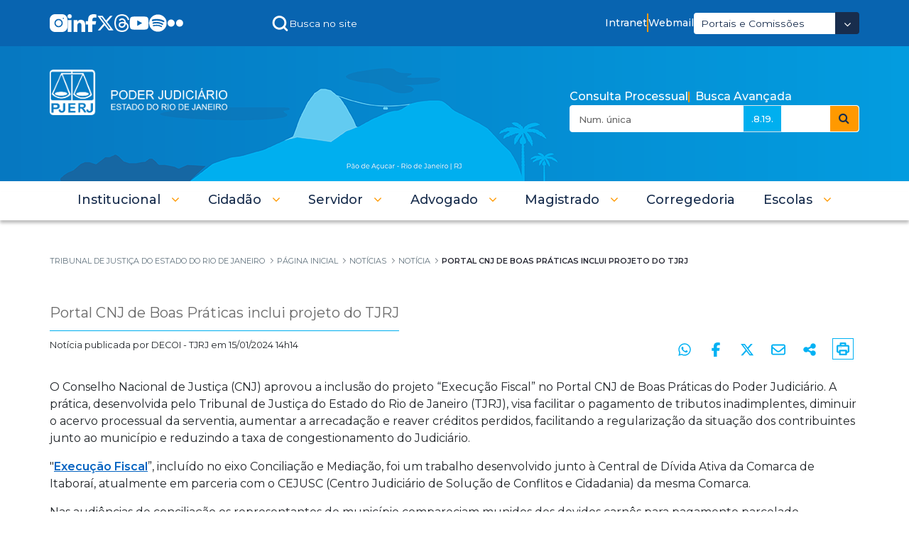

--- FILE ---
content_type: text/html;charset=UTF-8
request_url: https://www.tjrj.jus.br/web/guest/noticias/noticia/-/visualizar-conteudo/10136/401632000
body_size: 34821
content:
































	
		
		
			<!DOCTYPE html>





























































<html class="ltr" dir=" lang.dir" lang="pt-BR">

<html class="ltr" dir="ltr" lang="pt-BR">
	<head>
		<title>Portal CNJ de Boas Práticas inclui projeto do TJRJ - Tribunal de Justiça do Estado do Rio de Janeiro</title>
		<meta content="initial-scale=1.0, width=device-width" name="viewport" />
		<meta name="google-site-verification" content="QdIyIFLhfWRn-3dS3ceKj1Tn1W9s36KIXxXDbBVhRJg" />


		<link rel="stylesheet" href="/o/theme-tjrj-new/css/jquery.bxslider.css">
		<!--<script src="https://cdn.privacytools.com.br/public_api/banner/autoblock/v3/DPqO21819141.js?t=1"  data-senna-track="permanent"></script>-->
		<script type="text/javascript" data-senna-track="permanent" src="https://cdn-prod.securiti.ai/consent/auto_blocking/ab34fcbb-ee74-4442-962f-59c56823921a/29d0a59d-1bfc-40e2-b95c-64455abe5668.js"></script>
		<script type="text/javascript" src="https://cdn.rybena.com.br/dom/master/latest/rybena.js?positionPlayer=right&positionBar=right&renderTimeout=1000"></script>

		<!-- Start Google tag (gtag.js) -->
		<script async src="https://www.googletagmanager.com/gtag/js?id=G-6HS8HC6BSR"></script>
		<script>
			window.dataLayer = window.dataLayer || [];

			function gtag() {dataLayer.push(arguments);}
			gtag('js', new Date());
			gtag('config', 'G-6HS8HC6BSR');
		</script>
		<!--  End Google Tag Manager -->

		<!-- Start Google Tag Manager -->
		<script>
			(function(w, d, s, l, i) {w[l]
						=w[l]
						||[]
						;w[l].push({'gtm.start':
								new Date().getTime(),event:'gtm.js'});
			var f = d.getElementsByTagName(s)[0],
				j = d.createElement(s),
				dl = l != 'dataLayer' ? '&l=' + l : '';
			j.async = true;
			j.src =
				'https://www.googletagmanager.com/gtm.js?id=' + i + dl;
			f.parentNode.insertBefore(j, f);
			}
			)(window, document, 'script', 'dataLayer', 'GTM-5CJ9RGD');
		</script>
		<!-- End Google Tag Manager -->
































<meta content="text/html; charset=UTF-8" http-equiv="content-type" />









<meta content="noindex" name="robots" />


<script type="importmap">{"imports":{"react-dom":"/o/frontend-js-react-web/__liferay__/exports/react-dom.js","@clayui/breadcrumb":"/o/frontend-taglib-clay/__liferay__/exports/@clayui$breadcrumb.js","@clayui/form":"/o/frontend-taglib-clay/__liferay__/exports/@clayui$form.js","@clayui/popover":"/o/frontend-taglib-clay/__liferay__/exports/@clayui$popover.js","@clayui/charts":"/o/frontend-taglib-clay/__liferay__/exports/@clayui$charts.js","@clayui/shared":"/o/frontend-taglib-clay/__liferay__/exports/@clayui$shared.js","@clayui/localized-input":"/o/frontend-taglib-clay/__liferay__/exports/@clayui$localized-input.js","@clayui/modal":"/o/frontend-taglib-clay/__liferay__/exports/@clayui$modal.js","@clayui/empty-state":"/o/frontend-taglib-clay/__liferay__/exports/@clayui$empty-state.js","react":"/o/frontend-js-react-web/__liferay__/exports/react.js","@clayui/navigation-bar":"/o/frontend-taglib-clay/__liferay__/exports/@clayui$navigation-bar.js","@clayui/color-picker":"/o/frontend-taglib-clay/__liferay__/exports/@clayui$color-picker.js","@clayui/pagination":"/o/frontend-taglib-clay/__liferay__/exports/@clayui$pagination.js","@clayui/icon":"/o/frontend-taglib-clay/__liferay__/exports/@clayui$icon.js","@clayui/table":"/o/frontend-taglib-clay/__liferay__/exports/@clayui$table.js","@clayui/autocomplete":"/o/frontend-taglib-clay/__liferay__/exports/@clayui$autocomplete.js","@clayui/slider":"/o/frontend-taglib-clay/__liferay__/exports/@clayui$slider.js","@clayui/management-toolbar":"/o/frontend-taglib-clay/__liferay__/exports/@clayui$management-toolbar.js","@clayui/multi-select":"/o/frontend-taglib-clay/__liferay__/exports/@clayui$multi-select.js","@clayui/nav":"/o/frontend-taglib-clay/__liferay__/exports/@clayui$nav.js","@clayui/time-picker":"/o/frontend-taglib-clay/__liferay__/exports/@clayui$time-picker.js","@clayui/provider":"/o/frontend-taglib-clay/__liferay__/exports/@clayui$provider.js","@clayui/upper-toolbar":"/o/frontend-taglib-clay/__liferay__/exports/@clayui$upper-toolbar.js","@clayui/panel":"/o/frontend-taglib-clay/__liferay__/exports/@clayui$panel.js","@clayui/loading-indicator":"/o/frontend-taglib-clay/__liferay__/exports/@clayui$loading-indicator.js","@clayui/list":"/o/frontend-taglib-clay/__liferay__/exports/@clayui$list.js","@clayui/drop-down":"/o/frontend-taglib-clay/__liferay__/exports/@clayui$drop-down.js","@clayui/date-picker":"/o/frontend-taglib-clay/__liferay__/exports/@clayui$date-picker.js","@clayui/label":"/o/frontend-taglib-clay/__liferay__/exports/@clayui$label.js","@clayui/data-provider":"/o/frontend-taglib-clay/__liferay__/exports/@clayui$data-provider.js","@liferay/frontend-js-api/data-set":"/o/frontend-js-dependencies-web/__liferay__/exports/@liferay$js-api$data-set.js","@clayui/core":"/o/frontend-taglib-clay/__liferay__/exports/@clayui$core.js","@clayui/pagination-bar":"/o/frontend-taglib-clay/__liferay__/exports/@clayui$pagination-bar.js","@clayui/layout":"/o/frontend-taglib-clay/__liferay__/exports/@clayui$layout.js","@clayui/multi-step-nav":"/o/frontend-taglib-clay/__liferay__/exports/@clayui$multi-step-nav.js","@liferay/frontend-js-api":"/o/frontend-js-dependencies-web/__liferay__/exports/@liferay$js-api.js","@clayui/toolbar":"/o/frontend-taglib-clay/__liferay__/exports/@clayui$toolbar.js","@clayui/css":"/o/frontend-taglib-clay/__liferay__/exports/@clayui$css.js","@clayui/badge":"/o/frontend-taglib-clay/__liferay__/exports/@clayui$badge.js","@clayui/alert":"/o/frontend-taglib-clay/__liferay__/exports/@clayui$alert.js","@clayui/link":"/o/frontend-taglib-clay/__liferay__/exports/@clayui$link.js","@clayui/card":"/o/frontend-taglib-clay/__liferay__/exports/@clayui$card.js","@clayui/progress-bar":"/o/frontend-taglib-clay/__liferay__/exports/@clayui$progress-bar.js","@clayui/tooltip":"/o/frontend-taglib-clay/__liferay__/exports/@clayui$tooltip.js","@clayui/button":"/o/frontend-taglib-clay/__liferay__/exports/@clayui$button.js","@clayui/tabs":"/o/frontend-taglib-clay/__liferay__/exports/@clayui$tabs.js","@clayui/sticker":"/o/frontend-taglib-clay/__liferay__/exports/@clayui$sticker.js"},"scopes":{}}</script><script data-senna-track="temporary">var Liferay = window.Liferay || {};Liferay.Icons = Liferay.Icons || {};Liferay.Icons.controlPanelSpritemap = 'https://www.tjrj.jus.br/o/admin-theme/images/clay/icons.svg';Liferay.Icons.spritemap = 'https://www.tjrj.jus.br/o/theme-tjrj-new/images/clay/icons.svg';</script>
<script data-senna-track="permanent" src="/combo?browserId=chrome&minifierType=js&languageId=pt_BR&t=1769998041833&/o/frontend-js-jquery-web/jquery/jquery.min.js&/o/frontend-js-jquery-web/jquery/init.js&/o/frontend-js-jquery-web/jquery/ajax.js&/o/frontend-js-jquery-web/jquery/bootstrap.bundle.min.js&/o/frontend-js-jquery-web/jquery/collapsible_search.js&/o/frontend-js-jquery-web/jquery/fm.js&/o/frontend-js-jquery-web/jquery/form.js&/o/frontend-js-jquery-web/jquery/popper.min.js&/o/frontend-js-jquery-web/jquery/side_navigation.js" type="text/javascript"></script>
<link data-senna-track="permanent" href="/o/frontend-theme-font-awesome-web/css/main.css?&mac=KWb8CY3oOhD728SI0G+NfXJbH/E=&browserId=chrome&languageId=pt_BR&minifierType=css&themeId=themetjrjnew_WAR_themetjrjnew" rel="stylesheet" type="text/css" />
<link data-senna-track="temporary" href="https://www.tjrj.jus.br/noticias/noticia/-/visualizar-conteudo/10136/401632000" rel="canonical" />
<link data-senna-track="temporary" href="https://www.tjrj.jus.br/noticias/noticia/-/visualizar-conteudo/10136/401632000" hreflang="pt-BR" rel="alternate" />
<link data-senna-track="temporary" href="https://www.tjrj.jus.br/noticias/noticia/-/visualizar-conteudo/10136/401632000" hreflang="x-default" rel="alternate" />

<meta property="og:locale" content="pt_BR">
<meta property="og:locale:alternate" content="pt_BR">
<meta property="og:site_name" content="Tribunal de Justiça do Estado do Rio de Janeiro">
<meta property="og:title" content="Portal CNJ de Boas Práticas inclui projeto do TJRJ - Tribunal de Justiça do Estado do Rio de Janeiro">
<meta property="og:type" content="website">
<meta property="og:url" content="https://www.tjrj.jus.br/noticias/noticia/-/visualizar-conteudo/10136/401632000">


<link href="https://www.tjrj.jus.br/o/theme-tjrj-new/images/favicon.ico" rel="apple-touch-icon" />
<link href="https://www.tjrj.jus.br/o/theme-tjrj-new/images/favicon.ico" rel="icon" />



<link class="lfr-css-file" data-senna-track="temporary" href="https://www.tjrj.jus.br/o/theme-tjrj-new/css/clay.css?browserId=chrome&amp;themeId=themetjrjnew_WAR_themetjrjnew&amp;minifierType=css&amp;languageId=pt_BR&amp;t=1770008740000" id="liferayAUICSS" rel="stylesheet" type="text/css" />









	<link href="/combo?browserId=chrome&amp;minifierType=css&amp;themeId=themetjrjnew_WAR_themetjrjnew&amp;languageId=pt_BR&amp;com_liferay_asset_publisher_web_portlet_AssetPublisherPortlet_INSTANCE_w3lc0me:%2Fo%2Fasset-publisher-web%2Fcss%2Fmain.css&amp;com_liferay_commerce_product_asset_categories_navigation_web_internal_portlet_CPAssetCategoriesNavigationPortlet_INSTANCE_cpAssetCategoriesNavigationPortlet_navigation_menu:%2Fo%2Fcommerce-product-asset-categories-navigation-web%2Fcss%2Fmain.css&amp;com_liferay_journal_content_web_portlet_JournalContentPortlet_INSTANCE_footer_12345:%2Fo%2Fjournal-content-web%2Fcss%2Fmain.css&amp;com_liferay_portal_search_web_portlet_SearchPortlet:%2Fo%2Fportal-search-web%2Fcss%2Fmain.css&amp;com_liferay_product_navigation_product_menu_web_portlet_ProductMenuPortlet:%2Fo%2Fproduct-navigation-product-menu-web%2Fcss%2Fmain.css&amp;com_liferay_product_navigation_user_personal_bar_web_portlet_ProductNavigationUserPersonalBarPortlet:%2Fo%2Fcom.liferay.product.navigation.user.personal.bar.web%2Fcss%2Fmain.css&amp;com_liferay_site_navigation_menu_web_portlet_SiteNavigationMenuPortlet:%2Fo%2Fsite-navigation-menu-web%2Fcss%2Fmain.css&amp;t=1770008740000" rel="stylesheet" type="text/css"
 data-senna-track="temporary" id="ffa96c82" />








<script data-senna-track="temporary" type="text/javascript">
	// <![CDATA[
		var Liferay = Liferay || {};

		Liferay.Browser = {
			acceptsGzip: function() {
				return true;
			},

			

			getMajorVersion: function() {
				return 131.0;
			},

			getRevision: function() {
				return '537.36';
			},
			getVersion: function() {
				return '131.0';
			},

			

			isAir: function() {
				return false;
			},
			isChrome: function() {
				return true;
			},
			isEdge: function() {
				return false;
			},
			isFirefox: function() {
				return false;
			},
			isGecko: function() {
				return true;
			},
			isIe: function() {
				return false;
			},
			isIphone: function() {
				return false;
			},
			isLinux: function() {
				return false;
			},
			isMac: function() {
				return true;
			},
			isMobile: function() {
				return false;
			},
			isMozilla: function() {
				return false;
			},
			isOpera: function() {
				return false;
			},
			isRtf: function() {
				return true;
			},
			isSafari: function() {
				return true;
			},
			isSun: function() {
				return false;
			},
			isWebKit: function() {
				return true;
			},
			isWindows: function() {
				return false;
			}
		};

		Liferay.Data = Liferay.Data || {};

		Liferay.Data.ICONS_INLINE_SVG = true;

		Liferay.Data.NAV_SELECTOR = '#navigation';

		Liferay.Data.NAV_SELECTOR_MOBILE = '#navigationCollapse';

		Liferay.Data.isCustomizationView = function() {
			return false;
		};

		Liferay.Data.notices = [
			
		];

		(function () {
			var available = {};

			var direction = {};

			

				available['pt_BR'] = 'português\x20\x28Brasil\x29';
				direction['pt_BR'] = 'ltr';

			

			Liferay.Language = {
				available,
				direction,
				get: function(key) {
					return key;
				}
			};
		})();

		var featureFlags = {"LPS-170122":false,"LPS-190890":false,"COMMERCE-9410":false,"LPS-172903":false,"LPS-178642":false,"LPS-187284":false,"LRAC-10632":false,"LPS-187285":false,"LPS-189187":false,"LPS-114786":false,"COMMERCE-8087":false,"LRAC-10757":false,"LPS-180090":false,"LPS-170809":false,"LPS-178052":false,"LPS-189856":false,"LPS-188645":false,"LPS-182184":false,"LPS-157670":false,"COMMERCE-11026":false,"LPS-180328":false,"COMMERCE-11028":false,"LPS-169923":false,"LPS-171364":false,"LPS-192282":false,"COMMERCE-11181":false,"LPS-153714":false,"COMMERCE-10890":false,"LPS-170670":false,"LPS-169981":false,"LPS-177664":false,"LPS-177027":false,"LPS-177668":false,"LPS-172416":false,"LPS-172017":false,"LPS-163118":false,"LPS-135430":false,"LPS-134060":false,"LPS-164563":false,"LPS-122920":false,"LPS-148856":false,"LPS-173135":false,"LPS-182728":false,"LPS-167253":false,"LPS-169992":false,"LPS-187142":false,"LPS-183498":false,"LRAC-14055":false,"LPS-187854":false,"LPS-179483":false,"LPS-166479":false,"LPS-165346":false,"LPS-144527":false,"COMMERCE-8949":false,"LPS-188060":false,"LPS-149256":false,"LPS-165482":false,"COMMERCE-11287":false,"LPS-174939":false,"LPS-174816":false,"LPS-186360":false,"LPS-189430":false,"LPS-153332":false,"LPS-179669":false,"LPS-174417":false,"LPS-183882":false,"LPS-155284":false,"LPS-186558":false,"LPS-176083":false,"LPS-158675":false,"LPS-184413":false,"LPS-184016":false,"LPS-180292":false,"LPS-159643":false,"LPS-161033":false,"LPS-164948":false,"LPS-184255":false,"LPS-129412":false,"LPS-183727":false,"LPS-166126":false,"LPS-182512":false,"LPS-187846":false,"LPS-186757":false};

		Liferay.FeatureFlags = Object.keys(featureFlags).reduce(
			(acc, key) => ({
				...acc, [key]: featureFlags[key] === 'true' || featureFlags[key] === true
			}), {}
		);

		Liferay.PortletKeys = {
			DOCUMENT_LIBRARY: 'com_liferay_document_library_web_portlet_DLPortlet',
			DYNAMIC_DATA_MAPPING: 'com_liferay_dynamic_data_mapping_web_portlet_DDMPortlet',
			ITEM_SELECTOR: 'com_liferay_item_selector_web_portlet_ItemSelectorPortlet'
		};

		Liferay.PropsValues = {
			JAVASCRIPT_SINGLE_PAGE_APPLICATION_TIMEOUT: 0,
			UPLOAD_SERVLET_REQUEST_IMPL_MAX_SIZE: 104857600
		};

		Liferay.ThemeDisplay = {

			

			
				getLayoutId: function() {
					return '5234';
				},

				

				getLayoutRelativeControlPanelURL: function() {
					return '/group/guest/~/control_panel/manage?p_p_id=VisualizarConteudoPortlet';
				},

				getLayoutRelativeURL: function() {
					return '/noticias/noticia';
				},
				getLayoutURL: function() {
					return 'https://www.tjrj.jus.br/noticias/noticia';
				},
				getParentLayoutId: function() {
					return '5232';
				},
				isControlPanel: function() {
					return false;
				},
				isPrivateLayout: function() {
					return 'false';
				},
				isVirtualLayout: function() {
					return false;
				},
			

			getBCP47LanguageId: function() {
				return 'pt-BR';
			},
			getCanonicalURL: function() {

				

				return 'https\x3a\x2f\x2fwww\x2etjrj\x2ejus\x2ebr\x2fnoticias\x2fnoticia\x2f-\x2fvisualizar-conteudo\x2f10136\x2f401632000';
			},
			getCDNBaseURL: function() {
				return 'https://www.tjrj.jus.br';
			},
			getCDNDynamicResourcesHost: function() {
				return '';
			},
			getCDNHost: function() {
				return '';
			},
			getCompanyGroupId: function() {
				return '156075';
			},
			getCompanyId: function() {
				return '10112';
			},
			getDefaultLanguageId: function() {
				return 'pt_BR';
			},
			getDoAsUserIdEncoded: function() {
				return '';
			},
			getLanguageId: function() {
				return 'pt_BR';
			},
			getParentGroupId: function() {
				return '10136';
			},
			getPathContext: function() {
				return '';
			},
			getPathImage: function() {
				return '/image';
			},
			getPathJavaScript: function() {
				return '/o/frontend-js-web';
			},
			getPathMain: function() {
				return '/c';
			},
			getPathThemeImages: function() {
				return 'https://www.tjrj.jus.br/o/theme-tjrj-new/images';
			},
			getPathThemeRoot: function() {
				return '/o/theme-tjrj-new';
			},
			getPlid: function() {
				return '5218676';
			},
			getPortalURL: function() {
				return 'https://www.tjrj.jus.br';
			},
			getRealUserId: function() {
				return '10115';
			},
			getRemoteAddr: function() {
				return '10.131.8.2';
			},
			getRemoteHost: function() {
				return '10.131.8.2';
			},
			getScopeGroupId: function() {
				return '10136';
			},
			getScopeGroupIdOrLiveGroupId: function() {
				return '10136';
			},
			getSessionId: function() {
				return '';
			},
			getSiteAdminURL: function() {
				return 'https://www.tjrj.jus.br/group/guest/~/control_panel/manage?p_p_lifecycle=0&p_p_state=maximized&p_p_mode=view';
			},
			getSiteGroupId: function() {
				return '10136';
			},
			getURLControlPanel: function() {
				return '/group/control_panel?refererPlid=5218676';
			},
			getURLHome: function() {
				return 'https\x3a\x2f\x2fwww\x2etjrj\x2ejus\x2ebr\x2fweb\x2fguest';
			},
			getUserEmailAddress: function() {
				return '';
			},
			getUserId: function() {
				return '10115';
			},
			getUserName: function() {
				return '';
			},
			isAddSessionIdToURL: function() {
				return false;
			},
			isImpersonated: function() {
				return false;
			},
			isSignedIn: function() {
				return false;
			},

			isStagedPortlet: function() {
				
					
						return true;
					
					
				
			},

			isStateExclusive: function() {
				return false;
			},
			isStateMaximized: function() {
				return false;
			},
			isStatePopUp: function() {
				return false;
			}
		};

		var themeDisplay = Liferay.ThemeDisplay;

		Liferay.AUI = {

			

			getCombine: function() {
				return true;
			},
			getComboPath: function() {
				return '/combo/?browserId=chrome&minifierType=&languageId=pt_BR&t=1769997923623&';
			},
			getDateFormat: function() {
				return '%d/%m/%Y';
			},
			getEditorCKEditorPath: function() {
				return '/o/frontend-editor-ckeditor-web';
			},
			getFilter: function() {
				var filter = 'raw';

				
					
						filter = 'min';
					
					
				

				return filter;
			},
			getFilterConfig: function() {
				var instance = this;

				var filterConfig = null;

				if (!instance.getCombine()) {
					filterConfig = {
						replaceStr: '.js' + instance.getStaticResourceURLParams(),
						searchExp: '\\.js$'
					};
				}

				return filterConfig;
			},
			getJavaScriptRootPath: function() {
				return '/o/frontend-js-web';
			},
			getPortletRootPath: function() {
				return '/html/portlet';
			},
			getStaticResourceURLParams: function() {
				return '?browserId=chrome&minifierType=&languageId=pt_BR&t=1769997923623';
			}
		};

		Liferay.authToken = 'G32R1d1m';

		

		Liferay.currentURL = '\x2fweb\x2fguest\x2fnoticias\x2fnoticia\x2f-\x2fvisualizar-conteudo\x2f10136\x2f401632000';
		Liferay.currentURLEncoded = '\x252Fweb\x252Fguest\x252Fnoticias\x252Fnoticia\x252F-\x252Fvisualizar-conteudo\x252F10136\x252F401632000';
	// ]]>
</script>

<script data-senna-track="temporary" type="text/javascript">window.__CONFIG__= {basePath: '',combine: true, defaultURLParams: null, explainResolutions: false, exposeGlobal: false, logLevel: 'warn', moduleType: 'module', namespace:'Liferay', reportMismatchedAnonymousModules: 'warn', resolvePath: '/o/js_resolve_modules/be59d5bc-913e-45b6-89f1-8cfabb00bcbd', url: '/combo/?browserId=chrome&minifierType=js&languageId=pt_BR&t=1769997923623&', waitTimeout: 60000};</script><script data-senna-track="permanent" src="/o/frontend-js-loader-modules-extender/loader.js?&mac=kuyYLzgmJRuntKLenfFpZdHstco=&browserId=chrome&languageId=pt_BR&minifierType=js" type="text/javascript"></script><script data-senna-track="permanent" src="/combo?browserId=chrome&minifierType=js&languageId=pt_BR&t=1769997923623&/o/frontend-js-aui-web/aui/aui/aui-min.js&/o/frontend-js-aui-web/liferay/modules.js&/o/frontend-js-aui-web/liferay/aui_sandbox.js&/o/frontend-js-aui-web/aui/attribute-base/attribute-base-min.js&/o/frontend-js-aui-web/aui/attribute-complex/attribute-complex-min.js&/o/frontend-js-aui-web/aui/attribute-core/attribute-core-min.js&/o/frontend-js-aui-web/aui/attribute-observable/attribute-observable-min.js&/o/frontend-js-aui-web/aui/attribute-extras/attribute-extras-min.js&/o/frontend-js-aui-web/aui/event-custom-base/event-custom-base-min.js&/o/frontend-js-aui-web/aui/event-custom-complex/event-custom-complex-min.js&/o/frontend-js-aui-web/aui/oop/oop-min.js&/o/frontend-js-aui-web/aui/aui-base-lang/aui-base-lang-min.js&/o/frontend-js-aui-web/liferay/dependency.js&/o/frontend-js-aui-web/liferay/util.js&/o/oauth2-provider-web/js/liferay.js&/o/frontend-js-web/liferay/dom_task_runner.js&/o/frontend-js-web/liferay/events.js&/o/frontend-js-web/liferay/lazy_load.js&/o/frontend-js-web/liferay/liferay.js&/o/frontend-js-web/liferay/global.bundle.js&/o/frontend-js-web/liferay/portlet.js&/o/frontend-js-web/liferay/workflow.js" type="text/javascript"></script>
<script data-senna-track="temporary" type="text/javascript">window.Liferay = Liferay || {}; window.Liferay.OAuth2 = {getAuthorizeURL: function() {return 'https://www.tjrj.jus.br/o/oauth2/authorize';}, getBuiltInRedirectURL: function() {return 'https://www.tjrj.jus.br/o/oauth2/redirect';}, getIntrospectURL: function() { return 'https://www.tjrj.jus.br/o/oauth2/introspect';}, getTokenURL: function() {return 'https://www.tjrj.jus.br/o/oauth2/token';}, getUserAgentApplication: function(externalReferenceCode) {return Liferay.OAuth2._userAgentApplications[externalReferenceCode];}, _userAgentApplications: {}}</script><script data-senna-track="temporary" type="text/javascript">try {var MODULE_MAIN='staging-taglib@7.0.45/index';var MODULE_PATH='/o/staging-taglib';AUI().applyConfig({groups:{stagingTaglib:{base:MODULE_PATH+"/",combine:Liferay.AUI.getCombine(),filter:Liferay.AUI.getFilterConfig(),modules:{"liferay-export-import-management-bar-button":{path:"export_import_entity_management_bar_button/js/main.js",requires:["aui-component","liferay-search-container","liferay-search-container-select"]}},root:MODULE_PATH+"/"}}});
} catch(error) {console.error(error);}try {var MODULE_MAIN='staging-processes-web@5.0.48/index';var MODULE_PATH='/o/staging-processes-web';AUI().applyConfig({groups:{stagingprocessesweb:{base:MODULE_PATH+"/",combine:Liferay.AUI.getCombine(),filter:Liferay.AUI.getFilterConfig(),modules:{"liferay-staging-processes-export-import":{path:"js/main.js",requires:["aui-datatype","aui-dialog-iframe-deprecated","aui-modal","aui-parse-content","aui-toggler","liferay-portlet-base","liferay-util-window"]}},root:MODULE_PATH+"/"}}});
} catch(error) {console.error(error);}try {var MODULE_MAIN='product-navigation-taglib@6.0.53/index';var MODULE_PATH='/o/product-navigation-taglib';AUI().applyConfig({groups:{controlmenu:{base:MODULE_PATH+"/",combine:Liferay.AUI.getCombine(),filter:Liferay.AUI.getFilterConfig(),modules:{"liferay-product-navigation-control-menu":{path:"control_menu/js/product_navigation_control_menu.js",requires:["aui-node","event-touch"]}},root:MODULE_PATH+"/"}}});
} catch(error) {console.error(error);}try {var MODULE_MAIN='journal-web@5.0.150/index';var MODULE_PATH='/o/journal-web';AUI().applyConfig({groups:{journal:{base:MODULE_PATH+"/js/",combine:Liferay.AUI.getCombine(),filter:Liferay.AUI.getFilterConfig(),modules:{"liferay-journal-navigation":{path:"navigation.js",requires:["aui-component","liferay-portlet-base","liferay-search-container"]},"liferay-portlet-journal":{path:"main.js",requires:["aui-base","liferay-portlet-base","liferay-util-window"]}},root:MODULE_PATH+"/js/"}}});
} catch(error) {console.error(error);}try {var MODULE_MAIN='exportimport-web@5.0.75/index';var MODULE_PATH='/o/exportimport-web';AUI().applyConfig({groups:{exportimportweb:{base:MODULE_PATH+"/",combine:Liferay.AUI.getCombine(),filter:Liferay.AUI.getFilterConfig(),modules:{"liferay-export-import-export-import":{path:"js/main.js",requires:["aui-datatype","aui-dialog-iframe-deprecated","aui-modal","aui-parse-content","aui-toggler","liferay-portlet-base","liferay-util-window"]}},root:MODULE_PATH+"/"}}});
} catch(error) {console.error(error);}try {var MODULE_MAIN='portal-search-web@6.0.113/index';var MODULE_PATH='/o/portal-search-web';AUI().applyConfig({groups:{search:{base:MODULE_PATH+"/js/",combine:Liferay.AUI.getCombine(),filter:Liferay.AUI.getFilterConfig(),modules:{"liferay-search-bar":{path:"search_bar.js",requires:[]},"liferay-search-custom-filter":{path:"custom_filter.js",requires:[]},"liferay-search-facet-util":{path:"facet_util.js",requires:[]},"liferay-search-modified-facet":{path:"modified_facet.js",requires:["aui-form-validator","liferay-search-facet-util"]},"liferay-search-modified-facet-configuration":{path:"modified_facet_configuration.js",requires:["aui-node"]},"liferay-search-sort-configuration":{path:"sort_configuration.js",requires:["aui-node"]},"liferay-search-sort-util":{path:"sort_util.js",requires:[]}},root:MODULE_PATH+"/js/"}}});
} catch(error) {console.error(error);}try {var MODULE_MAIN='@liferay/frontend-taglib@12.3.4/index';var MODULE_PATH='/o/frontend-taglib';AUI().applyConfig({groups:{"frontend-taglib":{base:MODULE_PATH+"/",combine:Liferay.AUI.getCombine(),filter:Liferay.AUI.getFilterConfig(),modules:{"liferay-management-bar":{path:"management_bar/js/management_bar.js",requires:["aui-component","liferay-portlet-base"]},"liferay-sidebar-panel":{path:"sidebar_panel/js/sidebar_panel.js",requires:["aui-base","aui-debounce","aui-parse-content","liferay-portlet-base"]}},root:MODULE_PATH+"/"}}});
} catch(error) {console.error(error);}try {var MODULE_MAIN='@liferay/frontend-js-state-web@1.0.17/index';var MODULE_PATH='/o/frontend-js-state-web';AUI().applyConfig({groups:{state:{mainModule:MODULE_MAIN}}});
} catch(error) {console.error(error);}try {var MODULE_MAIN='@liferay/frontend-js-react-web@5.0.30/index';var MODULE_PATH='/o/frontend-js-react-web';AUI().applyConfig({groups:{react:{mainModule:MODULE_MAIN}}});
} catch(error) {console.error(error);}try {var MODULE_MAIN='frontend-js-components-web@2.0.52/index';var MODULE_PATH='/o/frontend-js-components-web';AUI().applyConfig({groups:{components:{mainModule:MODULE_MAIN}}});
} catch(error) {console.error(error);}try {var MODULE_MAIN='frontend-editor-alloyeditor-web@5.0.41/index';var MODULE_PATH='/o/frontend-editor-alloyeditor-web';AUI().applyConfig({groups:{alloyeditor:{base:MODULE_PATH+"/js/",combine:Liferay.AUI.getCombine(),filter:Liferay.AUI.getFilterConfig(),modules:{"liferay-alloy-editor":{path:"alloyeditor.js",requires:["aui-component","liferay-portlet-base","timers"]},"liferay-alloy-editor-source":{path:"alloyeditor_source.js",requires:["aui-debounce","liferay-fullscreen-source-editor","liferay-source-editor","plugin"]}},root:MODULE_PATH+"/js/"}}});
} catch(error) {console.error(error);}try {var MODULE_MAIN='contacts-web@5.0.51/index';var MODULE_PATH='/o/contacts-web';AUI().applyConfig({groups:{contactscenter:{base:MODULE_PATH+"/js/",combine:Liferay.AUI.getCombine(),filter:Liferay.AUI.getFilterConfig(),modules:{"liferay-contacts-center":{path:"main.js",requires:["aui-io-plugin-deprecated","aui-toolbar","autocomplete-base","datasource-io","json-parse","liferay-portlet-base","liferay-util-window"]}},root:MODULE_PATH+"/js/"}}});
} catch(error) {console.error(error);}try {var MODULE_MAIN='portal-workflow-task-web@5.0.61/index';var MODULE_PATH='/o/portal-workflow-task-web';AUI().applyConfig({groups:{workflowtasks:{base:MODULE_PATH+"/js/",combine:Liferay.AUI.getCombine(),filter:Liferay.AUI.getFilterConfig(),modules:{"liferay-workflow-tasks":{path:"main.js",requires:["liferay-util-window"]}},root:MODULE_PATH+"/js/"}}});
} catch(error) {console.error(error);}try {var MODULE_MAIN='portal-workflow-kaleo-designer-web@5.0.114/index';var MODULE_PATH='/o/portal-workflow-kaleo-designer-web';AUI().applyConfig({groups:{"kaleo-designer":{base:MODULE_PATH+"/designer/js/legacy/",combine:Liferay.AUI.getCombine(),filter:Liferay.AUI.getFilterConfig(),modules:{"liferay-kaleo-designer-autocomplete-util":{path:"autocomplete_util.js",requires:["autocomplete","autocomplete-highlighters"]},"liferay-kaleo-designer-definition-diagram-controller":{path:"definition_diagram_controller.js",requires:["liferay-kaleo-designer-field-normalizer","liferay-kaleo-designer-utils"]},"liferay-kaleo-designer-dialogs":{path:"dialogs.js",requires:["liferay-util-window"]},"liferay-kaleo-designer-editors":{path:"editors.js",requires:["aui-ace-editor","aui-ace-editor-mode-xml","aui-base","aui-datatype","aui-node","liferay-kaleo-designer-autocomplete-util","liferay-kaleo-designer-utils"]},"liferay-kaleo-designer-field-normalizer":{path:"field_normalizer.js",requires:["liferay-kaleo-designer-remote-services"]},"liferay-kaleo-designer-nodes":{path:"nodes.js",requires:["aui-datatable","aui-datatype","aui-diagram-builder","liferay-kaleo-designer-editors","liferay-kaleo-designer-utils"]},"liferay-kaleo-designer-remote-services":{path:"remote_services.js",requires:["aui-io","liferay-portlet-url"]},"liferay-kaleo-designer-templates":{path:"templates.js",requires:["aui-tpl-snippets-deprecated"]},"liferay-kaleo-designer-utils":{path:"utils.js",requires:[]},"liferay-kaleo-designer-xml-definition":{path:"xml_definition.js",requires:["aui-base","aui-component","dataschema-xml","datatype-xml"]},"liferay-kaleo-designer-xml-definition-serializer":{path:"xml_definition_serializer.js",requires:["escape","liferay-kaleo-designer-xml-util"]},"liferay-kaleo-designer-xml-util":{path:"xml_util.js",requires:["aui-base"]},"liferay-portlet-kaleo-designer":{path:"main.js",requires:["aui-ace-editor","aui-ace-editor-mode-xml","aui-tpl-snippets-deprecated","dataschema-xml","datasource","datatype-xml","event-valuechange","io-form","liferay-kaleo-designer-autocomplete-util","liferay-kaleo-designer-editors","liferay-kaleo-designer-nodes","liferay-kaleo-designer-remote-services","liferay-kaleo-designer-utils","liferay-kaleo-designer-xml-util","liferay-util-window"]}},root:MODULE_PATH+"/designer/js/legacy/"}}});
} catch(error) {console.error(error);}try {var MODULE_MAIN='dynamic-data-mapping-web@5.0.92/index';var MODULE_PATH='/o/dynamic-data-mapping-web';!function(){const a=Liferay.AUI;AUI().applyConfig({groups:{ddm:{base:MODULE_PATH+"/js/",combine:Liferay.AUI.getCombine(),filter:a.getFilterConfig(),modules:{"liferay-ddm-form":{path:"ddm_form.js",requires:["aui-base","aui-datatable","aui-datatype","aui-image-viewer","aui-parse-content","aui-set","aui-sortable-list","json","liferay-form","liferay-map-base","liferay-translation-manager","liferay-util-window"]},"liferay-portlet-dynamic-data-mapping":{condition:{trigger:"liferay-document-library"},path:"main.js",requires:["arraysort","aui-form-builder-deprecated","aui-form-validator","aui-map","aui-text-unicode","json","liferay-menu","liferay-translation-manager","liferay-util-window","text"]},"liferay-portlet-dynamic-data-mapping-custom-fields":{condition:{trigger:"liferay-document-library"},path:"custom_fields.js",requires:["liferay-portlet-dynamic-data-mapping"]}},root:MODULE_PATH+"/js/"}}})}();
} catch(error) {console.error(error);}try {var MODULE_MAIN='calendar-web@5.0.78/index';var MODULE_PATH='/o/calendar-web';AUI().applyConfig({groups:{calendar:{base:MODULE_PATH+"/js/",combine:Liferay.AUI.getCombine(),filter:Liferay.AUI.getFilterConfig(),modules:{"liferay-calendar-a11y":{path:"calendar_a11y.js",requires:["calendar"]},"liferay-calendar-container":{path:"calendar_container.js",requires:["aui-alert","aui-base","aui-component","liferay-portlet-base"]},"liferay-calendar-date-picker-sanitizer":{path:"date_picker_sanitizer.js",requires:["aui-base"]},"liferay-calendar-interval-selector":{path:"interval_selector.js",requires:["aui-base","liferay-portlet-base"]},"liferay-calendar-interval-selector-scheduler-event-link":{path:"interval_selector_scheduler_event_link.js",requires:["aui-base","liferay-portlet-base"]},"liferay-calendar-list":{path:"calendar_list.js",requires:["aui-template-deprecated","liferay-scheduler"]},"liferay-calendar-message-util":{path:"message_util.js",requires:["liferay-util-window"]},"liferay-calendar-recurrence-converter":{path:"recurrence_converter.js",requires:[]},"liferay-calendar-recurrence-dialog":{path:"recurrence.js",requires:["aui-base","liferay-calendar-recurrence-util"]},"liferay-calendar-recurrence-util":{path:"recurrence_util.js",requires:["aui-base","liferay-util-window"]},"liferay-calendar-reminders":{path:"calendar_reminders.js",requires:["aui-base"]},"liferay-calendar-remote-services":{path:"remote_services.js",requires:["aui-base","aui-component","liferay-calendar-util","liferay-portlet-base"]},"liferay-calendar-session-listener":{path:"session_listener.js",requires:["aui-base","liferay-scheduler"]},"liferay-calendar-simple-color-picker":{path:"simple_color_picker.js",requires:["aui-base","aui-template-deprecated"]},"liferay-calendar-simple-menu":{path:"simple_menu.js",requires:["aui-base","aui-template-deprecated","event-outside","event-touch","widget-modality","widget-position","widget-position-align","widget-position-constrain","widget-stack","widget-stdmod"]},"liferay-calendar-util":{path:"calendar_util.js",requires:["aui-datatype","aui-io","aui-scheduler","aui-toolbar","autocomplete","autocomplete-highlighters"]},"liferay-scheduler":{path:"scheduler.js",requires:["async-queue","aui-datatype","aui-scheduler","dd-plugin","liferay-calendar-a11y","liferay-calendar-message-util","liferay-calendar-recurrence-converter","liferay-calendar-recurrence-util","liferay-calendar-util","liferay-scheduler-event-recorder","liferay-scheduler-models","promise","resize-plugin"]},"liferay-scheduler-event-recorder":{path:"scheduler_event_recorder.js",requires:["dd-plugin","liferay-calendar-util","resize-plugin"]},"liferay-scheduler-models":{path:"scheduler_models.js",requires:["aui-datatype","dd-plugin","liferay-calendar-util"]}},root:MODULE_PATH+"/js/"}}});
} catch(error) {console.error(error);}try {var MODULE_MAIN='commerce-product-content-web@4.0.101/index';var MODULE_PATH='/o/commerce-product-content-web';AUI().applyConfig({groups:{productcontent:{base:MODULE_PATH+"/js/",combine:Liferay.AUI.getCombine(),modules:{"liferay-commerce-product-content":{path:"product_content.js",requires:["aui-base","aui-io-request","aui-parse-content","liferay-portlet-base","liferay-portlet-url"]}},root:MODULE_PATH+"/js/"}}});
} catch(error) {console.error(error);}try {var MODULE_MAIN='commerce-frontend-impl@4.0.48/index';var MODULE_PATH='/o/commerce-frontend-impl';AUI().applyConfig({groups:{commercefrontend:{base:MODULE_PATH+"/js/",combine:Liferay.AUI.getCombine(),modules:{"liferay-commerce-frontend-management-bar-state":{condition:{trigger:"liferay-management-bar"},path:"management_bar_state.js",requires:["liferay-management-bar"]}},root:MODULE_PATH+"/js/"}}});
} catch(error) {console.error(error);}try {var MODULE_MAIN='item-selector-taglib@5.3.13/index.es';var MODULE_PATH='/o/item-selector-taglib';AUI().applyConfig({groups:{"item-selector-taglib":{base:MODULE_PATH+"/",combine:Liferay.AUI.getCombine(),filter:Liferay.AUI.getFilterConfig(),modules:{"liferay-image-selector":{path:"image_selector/js/image_selector.js",requires:["aui-base","liferay-item-selector-dialog","liferay-portlet-base","uploader"]}},root:MODULE_PATH+"/"}}});
} catch(error) {console.error(error);}try {var MODULE_MAIN='invitation-invite-members-web@5.0.28/index';var MODULE_PATH='/o/invitation-invite-members-web';AUI().applyConfig({groups:{"invite-members":{base:MODULE_PATH+"/invite_members/js/",combine:Liferay.AUI.getCombine(),filter:Liferay.AUI.getFilterConfig(),modules:{"liferay-portlet-invite-members":{path:"main.js",requires:["aui-base","autocomplete-base","datasource-io","datatype-number","liferay-portlet-base","liferay-util-window","node-core"]}},root:MODULE_PATH+"/invite_members/js/"}}});
} catch(error) {console.error(error);}try {var MODULE_MAIN='@liferay/document-library-web@6.0.162/document_library/js/index';var MODULE_PATH='/o/document-library-web';AUI().applyConfig({groups:{dl:{base:MODULE_PATH+"/document_library/js/legacy/",combine:Liferay.AUI.getCombine(),filter:Liferay.AUI.getFilterConfig(),modules:{"document-library-upload-component":{path:"DocumentLibraryUpload.js",requires:["aui-component","aui-data-set-deprecated","aui-overlay-manager-deprecated","aui-overlay-mask-deprecated","aui-parse-content","aui-progressbar","aui-template-deprecated","liferay-search-container","querystring-parse-simple","uploader"]}},root:MODULE_PATH+"/document_library/js/legacy/"}}});
} catch(error) {console.error(error);}</script>


<script data-senna-track="temporary" type="text/javascript">
	// <![CDATA[
		
			
				
				
			
		

		

		
	// ]]>
</script>





	
		

			

			
				<script data-senna-track="permanent" id="googleAnalyticsScript" type="text/javascript">
					(function(i, s, o, g, r, a, m) {
						i['GoogleAnalyticsObject'] = r;

						i[r] = i[r] || function() {
							var arrayValue = i[r].q || [];

							i[r].q = arrayValue;

							(i[r].q).push(arguments);
						};

						i[r].l = 1 * new Date();

						a = s.createElement(o);
						m = s.getElementsByTagName(o)[0];
						a.async = 1;
						a.src = g;
						m.parentNode.insertBefore(a, m);
					})(window, document, 'script', '//www.google-analytics.com/analytics.js', 'ga');

					

					
						
						
							ga('create', 'UA-870424-2', 'auto');
						
					

					

					

					ga('send', 'pageview');

					
						Liferay.on(
							'endNavigate',
							function(event) {
								ga('set', 'page', Liferay.ThemeDisplay.getLayoutRelativeURL());
								ga('send', 'pageview');
							}
						);
					
				</script>
			
		
		
		
	



	
		
		
		

			

			
		
	












	













	
         <meta content="https://www.tjrj.jus.br/noticias/noticia/-/visualizar-conteudo/10136/401632000" property="og:url">
   		 <meta content="article" property="og:type">
  		 <meta content="Portal CNJ de Boas Práticas inclui projeto do TJRJ" property="og:title">
  		 
  		 	<meta content="https://www.tjrj.jus.br/documents/d/global/whatsapp-brands-solid" property="og:image">
  		 
     









<link class="lfr-css-file" data-senna-track="temporary" href="https://www.tjrj.jus.br/o/theme-tjrj-new/css/main.css?browserId=chrome&amp;themeId=themetjrjnew_WAR_themetjrjnew&amp;minifierType=css&amp;languageId=pt_BR&amp;t=1770008740000" id="liferayThemeCSS" rel="stylesheet" type="text/css" />




	<style data-senna-track="temporary" type="text/css">
		.cmp-tabs__content {
    font-weight: 400;
}

@media (max-width: 1200px){
#conteudo-web-videos iframe{
  width: 100%;
}
}

@media (max-width: 992px){
.conteudo iframe {
  width: 100%;
}
}

@media (max-width: 768px){
.bloco-conteudo iframe {
  width: 100%;
}
}




.naveg-vertical-wrapper ul.layouts.level-2,
#p_p_id_portlet_siga_ ul.layouts.level-2 {
  display: block !important;
  transition: height 0.7s;
  overflow: hidden;

  visibility: hidden;
  position: absolute;
}

.naveg-vertical-wrapper li.nav-submenu:hover ul.layouts.level-2,
#p_p_id_portlet_siga_ li.lfr-nav-item:hover ul.layouts.level-2 {
  height: var(--openHeight) !important;
}

[id*=com_liferay_journal_content_web_portlet_JournalContentPortlet] .portlet-content-container .user-tool-asset-addon-entries .lexicon-icon-print {
    display: none;
}

[id*=com_liferay_journal_content_web_portlet_JournalContentPortlet] .portlet-body hr.separator {
    display: none;
}



#portlet_com_liferay_multi_factor_authentication_web_portlet_MFAVerifyPortlet {
  padding: 20px;
  background: #FCFCFC;
  border: 1px solid #E7E7E7;
  /* border: 1px solid #EDEDED; */
  width: 400px;
  margin: 30px auto 60px;
}

#_com_liferay_multi_factor_authentication_web_portlet_MFAVerifyPortlet_otp {
  width: 100% !important;
}

#_com_liferay_multi_factor_authentication_web_portlet_MFAVerifyPortlet_phaseOne .portlet-msg-info {
    background-color: transparent;
    border-color: transparent;
    color: #000;
    padding-left: 0;
}

#_com_liferay_multi_factor_authentication_web_portlet_MFAVerifyPortlet_messageContainer .alert-success {
    background-color: transparent;
    border-color: transparent;
    color: #000;
    padding-left: 0;
}

button#_com_liferay_multi_factor_authentication_web_portlet_MFAVerifyPortlet_sendEmailButton {
    border-width: 0.0625rem;
    border-radius: 0.25rem;
    background: #00afef;
    margin-bottom: 10px;

    display: none;
    text-transform: capitalize;
    width: 328px;
}

button#_com_liferay_multi_factor_authentication_web_portlet_MFAVerifyPortlet_sendEmailButton:hover {
   opacity: 0.9;
}

button#_com_liferay_multi_factor_authentication_web_portlet_MFAVerifyPortlet_submitEmailButton {
    background: #0864b0;
    margin-bottom: 45px;
    padding-right: 14px;
    padding-left: 14px;
    border: 0px solid transparent;
    width: 100%;
}

button#_com_liferay_multi_factor_authentication_web_portlet_MFAVerifyPortlet_submitEmailButton:hover {
    opacity: 0.9;
}

div#_com_liferay_multi_factor_authentication_web_portlet_MFAVerifyPortlet_phaseOne .button-holder {
    position: absolute;
    bottom: 9px;
}

button#_com_liferay_multi_factor_authentication_web_portlet_MFAVerifyPortlet_sendEmailButton span.lfr-btn-label {
    text-transform: capitalize;
}

#_com_liferay_multi_factor_authentication_web_portlet_MFAVerifyPortlet_messageContainer {
  display: none;
}

#_com_liferay_multi_factor_authentication_web_portlet_MFAVerifyPortlet_phaseOne > div.portlet-msg-info {
  margin-bottom: 13px;
}

@media (max-width: 425px) {
  .login-container .input-container {
    width: 280px;
  }
}

@media (max-width: 375px) {
  .login-container .input-container {
    width: 240px;
  }
}

@media (max-width: 320px) {
  .login-container .input-container {
    width: 190px;
  }
}


// essa animação é utilizada apenas para adicionar um listener com JS no evento "animationstart"
// para ocultar o ícone de olho quando ocorre o autofill de senha 
.login-container #_com_liferay_login_web_portlet_LoginPortlet_password:-webkit-autofill {
  animation: autofill-detect 0.001s both;
}

@keyframes autofill-detect {
  from {
    background-color: #fff;
  }
  to {
    background-color: #fff;
  }
}


.journal-content-article .custom-print-button-container { 
z-index: 99 !important; 
right: -43px;
}


.youtube-responsive-container {
    display: flex !important;
    justify-content: center !important;
    width: 100% !important;
    max-width: 100% !important;
}

.youtube-responsive-container iframe {
    aspect-ratio: 16 / 9 !important;
    max-width: 100% !important;
    height: auto !important;
    border: 0 !important;
}

#footer .infoFooter img {
    height: 26px;
}
	</style>





	<style data-senna-track="temporary" type="text/css">

		

			

		

			

		

			

		

			

		

			

		

			

		

			

		

			

				

					

#p_p_id_com_liferay_site_navigation_breadcrumb_web_portlet_SiteNavigationBreadcrumbPortlet_ .portlet-content {

}




				

			

		

			

		

			

		

			

		

			

		

			

		

			

		

	</style>


<script data-senna-track="temporary">var Liferay = window.Liferay || {}; Liferay.CommerceContext = {"commerceAccountGroupIds":[],"accountEntryAllowedTypes":["person"],"commerceChannelId":"0","currency":{"currencyId":"401256002","currencyCode":"USD"},"commerceSiteType":0};</script><link href="/o/commerce-frontend-js/styles/main.css" rel="stylesheet" type="text/css" />
<style data-senna-track="temporary" type="text/css">
</style>
<script>
Liferay.Loader.require(
'frontend-js-spa-web@5.0.40/init',
function(frontendJsSpaWebInit) {
try {
(function() {
frontendJsSpaWebInit.default({"navigationExceptionSelectors":":not([target=\"_blank\"]):not([data-senna-off]):not([data-resource-href]):not([data-cke-saved-href]):not([data-cke-saved-href])","cacheExpirationTime":-1,"clearScreensCache":false,"portletsBlacklist":["com_liferay_nested_portlets_web_portlet_NestedPortletsPortlet","com_liferay_site_navigation_directory_web_portlet_SitesDirectoryPortlet","com_liferay_questions_web_internal_portlet_QuestionsPortlet","com_liferay_account_admin_web_internal_portlet_AccountUsersRegistrationPortlet","com_liferay_portal_language_override_web_internal_portlet_PLOPortlet","portlet_siga","portlet_siga_menu","com_liferay_login_web_portlet_LoginPortlet","com_liferay_login_web_portlet_FastLoginPortlet"],"excludedTargetPortlets":["com_liferay_users_admin_web_portlet_UsersAdminPortlet","com_liferay_server_admin_web_portlet_ServerAdminPortlet"],"validStatusCodes":[221,490,494,499,491,492,493,495,220],"debugEnabled":false,"loginRedirect":"","excludedPaths":["/c/document_library","/documents","/image"],"userNotification":{"message":"Parece que isso está demorando mais do que o esperado.","title":"Opa","timeout":30000},"requestTimeout":0})
})();
} catch (err) {
	console.error(err);
}
});

</script><script>
Liferay.Loader.require(
'@liferay/frontend-js-state-web@1.0.17',
function(FrontendJsState) {
try {
} catch (err) {
	console.error(err);
}
});

</script>



















<script data-senna-track="temporary" type="text/javascript">
	if (window.Analytics) {
		window._com_liferay_document_library_analytics_isViewFileEntry = false;
	}
</script>













<script type="text/javascript">
Liferay.on(
	'ddmFieldBlur', function(event) {
		if (window.Analytics) {
			Analytics.send(
				'fieldBlurred',
				'Form',
				{
					fieldName: event.fieldName,
					focusDuration: event.focusDuration,
					formId: event.formId,
					formPageTitle: event.formPageTitle,
					page: event.page,
					title: event.title
				}
			);
		}
	}
);

Liferay.on(
	'ddmFieldFocus', function(event) {
		if (window.Analytics) {
			Analytics.send(
				'fieldFocused',
				'Form',
				{
					fieldName: event.fieldName,
					formId: event.formId,
					formPageTitle: event.formPageTitle,
					page: event.page,
					title:event.title
				}
			);
		}
	}
);

Liferay.on(
	'ddmFormPageShow', function(event) {
		if (window.Analytics) {
			Analytics.send(
				'pageViewed',
				'Form',
				{
					formId: event.formId,
					formPageTitle: event.formPageTitle,
					page: event.page,
					title: event.title
				}
			);
		}
	}
);

Liferay.on(
	'ddmFormSubmit', function(event) {
		if (window.Analytics) {
			Analytics.send(
				'formSubmitted',
				'Form',
				{
					formId: event.formId,
					title: event.title
				}
			);
		}
	}
);

Liferay.on(
	'ddmFormView', function(event) {
		if (window.Analytics) {
			Analytics.send(
				'formViewed',
				'Form',
				{
					formId: event.formId,
					title: event.title
				}
			);
		}
	}
);

</script><script>

</script>

	</head>

	<body class="chrome controls-visible  yui3-skin-sam guest-site signed-out public-page site">

		<!-- Start Google Tag Manager (noscript) -->
		<noscript>
			<iframe title="Google Tag Manager" src="https://www.googletagmanager.com/ns.html?id=GTM-5CJ9RGD"
				height="0" width="0" class="d-none invisible">
				<p>Google Tag Manager</p>
			</iframe>
			<p>JavaScript is not enabled!</p>
		</noscript>
		<!-- End Google Tag Manager (noscript) -->














































	<nav aria-label="Links rápidos" class="bg-dark cadmin quick-access-nav text-center text-white" id="xzsj_quickAccessNav">
		
			
				<a class="d-block p-2 sr-only sr-only-focusable text-reset" href="#main-content">
		Pular para o Conteúdo principal
	</a>
			
			
		
	</nav>








































































		<div class="container-fluid position-relative" id="wrapper">
			<header id="banner" role="banner">
<!-- Inicio da Navegacao Topo -->
<div id="barra" class="d-flex align-items-center">
	<div class="container navigation-container">
		<div class="atalhosWrapper">	
			<div class="menuTopoEsquerdo w-100 justify-content-between">
				<div class="redeSocial">
    <ul>
         <li>
            <a class="instagramIcon"
                href="https://www.instagram.com/tjrjoficial/" 
                target="_blank" title="Acessar o Instagram">
                    <img src="/o/theme-tjrj-new/images/icons/instagram.svg" alt="Icone do instagram do TJRJ">
            </a>
        </li>
        <li>
            <a class="linkedinIcon"
                href="https://www.linkedin.com/company/tjrjoficial/" 
                target="_blank" title="Acessar o Linkedin">
                    <img src="/o/theme-tjrj-new/images/icons/linkedin.png" alt="Icone do Linkedin do TJRJ">
            </a>
        </li>
        <li>
            <a class="facebookIcon"
                href="https://www.facebook.com/tjrjoficial" 
                target="_blank" title="Acessar o Facebook">
                    <img src="/o/theme-tjrj-new/images/icons/facebook.svg" alt="Icone do facebook do TJRJ">
            </a>
        </li>
        <li>
            <a class="xIcon"
                href="https://twitter.com/tjrjoficial" 
                target="_blank" title="Acessar o Twitter">
                <img src="/o/theme-tjrj-new/images/icons/x-twitter.svg" alt="Icone do twitter do TJRJ">
            </a>
        </li>
         <li>
            <a class="threadsIcon"
                href="https://www.threads.com/@tjrjoficial?igshid=NTc4MTIwNjQ2YQ%3D%3D" 
                target="_blank" title="Acessar o Threads">
                    <img src="/o/theme-tjrj-new/images/icons/threads.png" alt="Icone do Threads do TJRJ">
            </a>
        </li>
        <li>
            <a class="youtubeIcon"
                href="https://www.youtube.com/user/pjerjoficial" 
                target="_blank" title="Acessar o YouTube">
                    <img src="/o/theme-tjrj-new/images/icons/youtubeNew.svg" alt="Icone do youtube do TJRJ">
            </a>
        </li>
        <li>
            <a class="spotifyIcon"
                href="https://open.spotify.com/show/1UxKUZNqq8kSssLWag7DL9" 
                target="_blank" title="Acessar o Spotify">
                    <img src="/o/theme-tjrj-new/images/icons/spotify.svg" alt="Icone do spotify do TJRJ">
            </a>
        </li>
        <li>
            <a class="flickrIcon"
                href="https://www.flickr.com/photos/pjerjoficial/" 
                target="_blank" title="Acessar o Flickr">
                    <img src="/o/theme-tjrj-new/images/icons/flickr.svg" alt="Icone do flickr do TJRJ">
            </a>
        </li>
    </ul>	
</div>				<div class="p-0 col-lg-7 col-sm-6 col-2 header-search">
					<div class="header-search-widget-wrapper w-100">






































































	

	<div class="portlet-boundary portlet-boundary_com_liferay_portal_search_web_portlet_SearchPortlet_  portlet-static portlet-static-end portlet-barebone portlet-search " id="p_p_id_com_liferay_portal_search_web_portlet_SearchPortlet_">
		<span id="p_com_liferay_portal_search_web_portlet_SearchPortlet"></span>




	

	
		
			


































	
	
	
		
<section class="portlet" id="portlet_com_liferay_portal_search_web_portlet_SearchPortlet">


	<div class="portlet-content">

		<div class="autofit-float autofit-row portlet-header">

			<div class="autofit-col autofit-col-end">
				<div class="autofit-section">
					<span class="d-none">Autofit Section</span>
				</div>
			</div>
		</div>

		
			<div class=" portlet-content-container">
				


	<div class="portlet-body">



	
		
			
			
				
					







































	

	








	

				

				
					
					
						


	

		



















































































<form action="https://www.tjrj.jus.br/noticias/noticia?p_p_id=com_liferay_portal_search_web_portlet_SearchPortlet&amp;p_p_lifecycle=0&amp;p_p_state=maximized&amp;p_p_mode=view&amp;_com_liferay_portal_search_web_portlet_SearchPortlet_mvcPath=%2Fsearch.jsp&amp;_com_liferay_portal_search_web_portlet_SearchPortlet_redirect=https%3A%2F%2Fwww.tjrj.jus.br%2Fnoticias%2Fnoticia%3Fp_p_id%3Dcom_liferay_portal_search_web_portlet_SearchPortlet%26p_p_lifecycle%3D0%26p_p_state%3Dnormal%26p_p_mode%3Dview" class="form  " data-fm-namespace="_com_liferay_portal_search_web_portlet_SearchPortlet_" id="_com_liferay_portal_search_web_portlet_SearchPortlet_fm" method="get" name="_com_liferay_portal_search_web_portlet_SearchPortlet_fm" >
	
		<div aria-label="Busca" class="input-container" role="group">
	

	


































































	
	
	
	
	
	

		

		
			
			
			
			
				<input  class="field form-control"  id="_com_liferay_portal_search_web_portlet_SearchPortlet_formDate"    name="_com_liferay_portal_search_web_portlet_SearchPortlet_formDate"     type="hidden" value="1770116199559"   />
			
		

		
	









	<input name="p_p_id" type="hidden" value="com_liferay_portal_search_web_portlet_SearchPortlet" /><input name="p_p_lifecycle" type="hidden" value="0" /><input name="p_p_state" type="hidden" value="maximized" /><input name="p_p_mode" type="hidden" value="view" /><input name="_com_liferay_portal_search_web_portlet_SearchPortlet_mvcPath" type="hidden" value="/search.jsp" /><input name="_com_liferay_portal_search_web_portlet_SearchPortlet_redirect" type="hidden" value="https://www.tjrj.jus.br/noticias/noticia?p_p_id=com_liferay_portal_search_web_portlet_SearchPortlet&amp;p_p_lifecycle=0&amp;p_p_state=normal&amp;p_p_mode=view" />

	<div class="form-group-autofit search-input-group">
		<div class="form-group-item">
			<div class="input-group">
				<div class="input-group-item">
					<input class="form-control input-group-inset input-group-inset-after search-input search-portlet-keywords-input" id="_com_liferay_portal_search_web_portlet_SearchPortlet_keywords" name="_com_liferay_portal_search_web_portlet_SearchPortlet_keywords" placeholder="Buscar" type="text" value="" />

					<div class="input-group-inset-item input-group-inset-item-after">
						<button class="btn btn-light btn-unstyled" onclick="_com_liferay_portal_search_web_portlet_SearchPortlet_search();" type="submit">
							






















	
	
	
		<span
			class=""

			

			
		>
			
				
				
					


	
		<span class="c-inner" tabindex="-1"  id="qfkd____"><svg aria-hidden="true" class="lexicon-icon lexicon-icon-search" focusable="false" ><use href="https://www.tjrj.jus.br/o/theme-tjrj-new/images/clay/icons.svg#search"></use></svg></span>
	
	
	



	
	
		
	

				
			
		</span>
	



						</button>
					</div>
				</div>
			</div>
		</div>

		

		

		
			
			
				


































































	
	
	
	
	
	

		

		
			
			
			
			
				<input  class="field form-control"  id="_com_liferay_portal_search_web_portlet_SearchPortlet_scope"    name="_com_liferay_portal_search_web_portlet_SearchPortlet_scope"     type="hidden" value="this-site"   />
			
		

		
	









			
		
	</div>

	<script type="text/javascript">

		window._com_liferay_portal_search_web_portlet_SearchPortlet_search = function () {
			var keywords =
				document._com_liferay_portal_search_web_portlet_SearchPortlet_fm._com_liferay_portal_search_web_portlet_SearchPortlet_keywords.value;

			keywords = keywords.replace(/^\s+|\s+$/, '');

			if (keywords != '') {
				submitForm(document._com_liferay_portal_search_web_portlet_SearchPortlet_fm);
			}
		};
	

</script><script>

</script>






















































	

	
		</div>
	
</form>



<script>
AUI().use(
  'liferay-form',
function(A) {
(function() {
var $ = AUI.$;var _ = AUI._;
	Liferay.Form.register(
		{
			id: '_com_liferay_portal_search_web_portlet_SearchPortlet_fm'

			
				, fieldRules: [

					

				]
			

			
				, onSubmit: function(event) {
					_com_liferay_portal_search_web_portlet_SearchPortlet_search(); event.preventDefault();
				}
			

			, validateOnBlur: true
		}
	);

	var onDestroyPortlet = function(event) {
		if (event.portletId === 'com_liferay_portal_search_web_portlet_SearchPortlet') {
			delete Liferay.Form._INSTANCES['_com_liferay_portal_search_web_portlet_SearchPortlet_fm'];
		}
	};

	Liferay.on('destroyPortlet', onDestroyPortlet);

	
		A.all('#_com_liferay_portal_search_web_portlet_SearchPortlet_fm .input-container').removeAttribute('disabled');
	

	Liferay.fire(
		'_com_liferay_portal_search_web_portlet_SearchPortlet_formReady',
		{
			formName: '_com_liferay_portal_search_web_portlet_SearchPortlet_fm'
		}
	);
})();
});

</script>

	
	

					
				
			
		
	
	



	</div>

			</div>
		
	</div>
</section>
	

		
		
	







	</div>






						<div class="mobile-close-search" title="Fechar pesquisa na versão mobile"><span class="d-none">Close button</span></div>
					</div>
					<a class="textBuscaTopo position-absolute" title="Buscar no site">
						<img class="header-search-search-icon" src="/o/theme-tjrj-new/images/footer/busca-portal.png" alt="Icone de pesquisa">
						<span class="header-search-search-text">Busca no site</span>
					</a>
				</div>

			</div>
			<div class="d-flex flex-column menuTopoDireito px-0">
<div class="redeSocial">
    <ul>
         <li>
            <a class="instagramIcon"
                href="https://www.instagram.com/tjrjoficial/" 
                target="_blank" title="Acessar o Instagram">
                    <img src="/o/theme-tjrj-new/images/icons/instagram.svg" alt="Icone do instagram do TJRJ">
            </a>
        </li>
        <li>
            <a class="linkedinIcon"
                href="https://www.linkedin.com/company/tjrjoficial/" 
                target="_blank" title="Acessar o Linkedin">
                    <img src="/o/theme-tjrj-new/images/icons/linkedin.png" alt="Icone do Linkedin do TJRJ">
            </a>
        </li>
        <li>
            <a class="facebookIcon"
                href="https://www.facebook.com/tjrjoficial" 
                target="_blank" title="Acessar o Facebook">
                    <img src="/o/theme-tjrj-new/images/icons/facebook.svg" alt="Icone do facebook do TJRJ">
            </a>
        </li>
        <li>
            <a class="xIcon"
                href="https://twitter.com/tjrjoficial" 
                target="_blank" title="Acessar o Twitter">
                <img src="/o/theme-tjrj-new/images/icons/x-twitter.svg" alt="Icone do twitter do TJRJ">
            </a>
        </li>
         <li>
            <a class="threadsIcon"
                href="https://www.threads.com/@tjrjoficial?igshid=NTc4MTIwNjQ2YQ%3D%3D" 
                target="_blank" title="Acessar o Threads">
                    <img src="/o/theme-tjrj-new/images/icons/threads.png" alt="Icone do Threads do TJRJ">
            </a>
        </li>
        <li>
            <a class="youtubeIcon"
                href="https://www.youtube.com/user/pjerjoficial" 
                target="_blank" title="Acessar o YouTube">
                    <img src="/o/theme-tjrj-new/images/icons/youtubeNew.svg" alt="Icone do youtube do TJRJ">
            </a>
        </li>
        <li>
            <a class="spotifyIcon"
                href="https://open.spotify.com/show/1UxKUZNqq8kSssLWag7DL9" 
                target="_blank" title="Acessar o Spotify">
                    <img src="/o/theme-tjrj-new/images/icons/spotify.svg" alt="Icone do spotify do TJRJ">
            </a>
        </li>
        <li>
            <a class="flickrIcon"
                href="https://www.flickr.com/photos/pjerjoficial/" 
                target="_blank" title="Acessar o Flickr">
                    <img src="/o/theme-tjrj-new/images/icons/flickr.svg" alt="Icone do flickr do TJRJ">
            </a>
        </li>
    </ul>	
</div>
				<div class="d-flex w-100 justify-content-between justify-content-between justify-content-md-end row search-select-content flex-nowrap">					
					<div class="menuLogon d-flex align-items-center">
						<ul>
								<li>
									<a accessKey="l" href="/group/intranet" data-senna-off="true" class="orangeBorder"><span class="iconLogin"><span class="d-none">Icone de Login</span></span> Intranet</a>
								</li>
							<li>
								<a accessKey="w" href="https://outlook.office.com/" target="_blank" title="Acessar o Webmail">Webmail</a>
							</li>
						</ul>
					</div>
					<div class="p-0 col-sm-2 col-2 webmail-content">
						<a href="https://outlook.office.com/" title="Acessar o Webmail">Webmail</a>
					</div>
					<div class="p-0 col-lg-7 col-sm-6 col-8 header-nav-menu-select-widget-wrapper">






































































	

	<div class="portlet-boundary portlet-boundary_com_liferay_site_navigation_menu_web_portlet_SiteNavigationMenuPortlet_  portlet-static portlet-static-end portlet-barebone portlet-navigation " id="p_p_id_com_liferay_site_navigation_menu_web_portlet_SiteNavigationMenuPortlet_INSTANCE_header_select_navigation_menu_10136_">
		<span id="p_com_liferay_site_navigation_menu_web_portlet_SiteNavigationMenuPortlet_INSTANCE_header_select_navigation_menu_10136"></span>




	

	
		
			


































	
	
	
		
<section class="portlet" id="portlet_com_liferay_site_navigation_menu_web_portlet_SiteNavigationMenuPortlet_INSTANCE_header_select_navigation_menu_10136">


	<div class="portlet-content">

		<div class="autofit-float autofit-row portlet-header">

			<div class="autofit-col autofit-col-end">
				<div class="autofit-section">
					<span class="d-none">Autofit Section</span>
				</div>
			</div>
		</div>

		
			<div class=" portlet-content-container">
				


	<div class="portlet-body">



	
		
			
			
				
					







































	

	








	

				

				
					
					
						


	

		




















	

		

		
			
					
  <div class="input-group sites-tjrj-container">
		<button accessKey="s" type="button" class="btn btn-link dropdown-button">Portais e Comissões</button>
    
    <div class="input-group-append">
      <button class="btn btn-outline-secondary dropdown-toggle" type="button" data-toggle="dropdown" aria-haspopup="true" aria-expanded="false"><i class="icon-angle-down"><span class="d-none">Icon angle down</span></i></button>
      
      <div class="dropdown-menu dropdown-tjrj-new">
          
          <div class="sites-descricao">
            <a class="dropdown-item sites-tjrjnew-topo" href="https://www.tjrj.jus.br/web/centro-de-inteligencia">Centro de Inteligência
            </a>
          </div>
          
          <div class="sites-descricao">
            <a class="dropdown-item sites-tjrjnew-topo" href="https://www.tjrj.jus.br/web/guest/comaq">COMAQ
                <p class="descricao-tjrjnew-topo">
                  Comissão de Políticas Institucionais para Eficiência Operacional e Qualidade dos Serviços Judiciais
                </p>
            </a>
          </div>
          
          <div class="sites-descricao">
            <a class="dropdown-item sites-tjrjnew-topo" href="https://www.tjrj.jus.br/web/guest/acessibilidade">COMAI
                <p class="descricao-tjrjnew-topo">
                  Comissão Permanente de Acessibilidade
                </p>
            </a>
          </div>
          
          <div class="sites-descricao">
            <a class="dropdown-item sites-tjrjnew-topo" href="https://www.tjrj.jus.br/web/guest/institucional/comite-gestor-regional-1-grau">Comitê Gestor Regional da Política de Atenção Prioritária ao 1º Grau de Jurisdição
            </a>
          </div>
          
          <div class="sites-descricao">
            <a class="dropdown-item sites-tjrjnew-topo" href="https://www.tjrj.jus.br/web/guest/comites-de-promocao-de-igualdade-de-genero-e-de-prevencao-e-enfrentamento-dos-assedios-moral-e-sexual-e-da-discriminacao-cogens">COGENS
                <p class="descricao-tjrjnew-topo">
                  Comitês de Promoção da Igualdade de Gênero e de Prevenção e Enfrentamento dos Assédios Moral e Sexual e da Discriminação
                </p>
            </a>
          </div>
          
          <div class="sites-descricao">
            <a class="dropdown-item sites-tjrjnew-topo" href="https://www.tjrj.jus.br/observatorio-judicial-violencia-mulher/coordenadoria-estadual-da-mulher-em-situacao-de-violencia-domestica-e-familiar-coem">COEM
                <p class="descricao-tjrjnew-topo">
                  Coordenadoria Estadual da Mulher em Situação de Violência Doméstica e Familiar
                </p>
            </a>
          </div>
          
          <div class="sites-descricao">
            <a class="dropdown-item sites-tjrjnew-topo" href="https://www.tjrj.jus.br/pt/estatisticas/sala-iris">Estatísticas
            </a>
          </div>
          
          <div class="sites-descricao">
            <a class="dropdown-item sites-tjrjnew-topo" href="https://www.tjrj.jus.br/web/gmf">GMF
                <p class="descricao-tjrjnew-topo">
                  Grupo de Monitoramento e Fiscalização do Sistema Carcerário no âmbito do PJERJ
                </p>
            </a>
          </div>
          
          <div class="sites-descricao">
            <a class="dropdown-item sites-tjrjnew-topo" href="https://www.tjrj.jus.br/web/museu">Museu da Justiça
            </a>
          </div>
          
          <div class="sites-descricao">
            <a class="dropdown-item sites-tjrjnew-topo" href="https://www.tjrj.jus.br/nucleo-de-atencao-e-promocao-a-justica-social-napjus">NAPJUS
                <p class="descricao-tjrjnew-topo">
                  Núcleo de Atenção e Promoção à Justiça Social
                </p>
            </a>
          </div>
          
          <div class="sites-descricao">
            <a class="dropdown-item sites-tjrjnew-topo" href="https://www.tjrj.jus.br/web/nucleo-de-cooperacao/pagina-inicial">NUCOOP
                <p class="descricao-tjrjnew-topo">
                  Núcleo de Cooperação
                </p>
            </a>
          </div>
          
          <div class="sites-descricao">
            <a class="dropdown-item sites-tjrjnew-topo" href="https://www.tjrj.jus.br/web/guest/institucional/mediacao">NUPEMEC
                <p class="descricao-tjrjnew-topo">
                  Núcleo Permanente de Métodos Consensuais de Solução de Conflitos - Mediação e Conciliação
                </p>
            </a>
          </div>
          
          <div class="sites-descricao">
            <a class="dropdown-item sites-tjrjnew-topo" href="https://www.tjrj.jus.br/web/guest/observatorio-judicial-violencia-mulher">Observatório Judicial de Violência Contra a Mulher
            </a>
          </div>
          
          <div class="sites-descricao">
            <a class="dropdown-item sites-tjrjnew-topo" href="https://www.tjrj.jus.br/web/guest/codiv">Portal da Dívida Ativa
            </a>
          </div>
          
          <div class="sites-descricao">
            <a class="dropdown-item sites-tjrjnew-topo" href="https://www.tjrj.jus.br/web/guest/governanca-institucional">Portal da Governança
            </a>
          </div>
          
          <div class="sites-descricao">
            <a class="dropdown-item sites-tjrjnew-topo" href="https://www.tjrj.jus.br/web/portal-da-infancia-e-juventude/home">Portal da Infância e Juventude e Idoso
            </a>
          </div>
          
          <div class="sites-descricao">
            <a class="dropdown-item sites-tjrjnew-topo" href="https://www.tjrj.jus.br/web/guest/lgpd">Portal da LGPD
            </a>
          </div>
          
          <div class="sites-descricao">
            <a class="dropdown-item sites-tjrjnew-topo" href="https://www.tjrj.jus.br/web/portal-conhecimento">Portal do Conhecimento
            </a>
          </div>
          
          <div class="sites-descricao">
            <a class="dropdown-item sites-tjrjnew-topo" href="https://www.tjrj.jus.br/portal-do-direito-e-saude">Portal do Direito e Saúde
            </a>
          </div>
          
          <div class="sites-descricao">
            <a class="dropdown-item sites-tjrjnew-topo" href="https://www.tjrj.jus.br/web/portal-do-vitaliciamento">Portal do Vitaliciamento
            </a>
          </div>
          
          <div class="sites-descricao">
            <a class="dropdown-item sites-tjrjnew-topo" href="https://portaltj.tjrj.jus.br/web/juizados-especiais">Portal dos Juizados Especiais
            </a>
          </div>
          
          <div class="sites-descricao">
            <a class="dropdown-item sites-tjrjnew-topo" href="https://www.tjrj.jus.br/web/precatorios">Portal dos Precatórios
            </a>
          </div>
          
          <div class="sites-descricao">
            <a class="dropdown-item sites-tjrjnew-topo" href="https://portaltj.tjrj.jus.br/portal-dos-precedentes-e-acoes-coletivas">Portal dos Precedentes e Ações Coletivas
            </a>
          </div>
          
          <div class="sites-descricao">
            <a class="dropdown-item sites-tjrjnew-topo" href="https://www.tjrj.jus.br/group/sgtec/noticias">Portal SGTEC
            </a>
          </div>
          
          <div class="sites-descricao">
            <a class="dropdown-item sites-tjrjnew-topo" href="https://portaltj.tjrj.jus.br/web/guest/seguranca-da-informacao">Segurança da Informação
            </a>
          </div>
          
          <div class="sites-descricao">
            <a class="dropdown-item sites-tjrjnew-topo" href="https://www.tjrj.jus.br/web/juizados-especiais/turmas-recursais-e-turmas-de-uniformizacao">Turmas Recursais e Turmas de Uniformização
            </a>
          </div>
      </div>
    </div>
  </div>

<script>
	const dropdownButton = document.querySelector(".sites-tjrj-container .dropdown-button");
	
	dropdownButton.onclick = (event) => {
		event.stopPropagation();
		document.querySelector(".sites-tjrj-container .dropdown-toggle").click();
	}
</script>

<style>	
	.sites-tjrj-container {
		flex-wrap: nowrap;
	}
	.menuLogon > ul > li > .orangeBorder > .iconLogin {
  display: none !important;
}	
	
	.sites-tjrj-container .dropdown-button {
		background: white;
    border-radius: 0.25rem 0 0 0.25rem;
    font-size: 13.8px;
    height: 30px;
    line-height: 1.5;
    color: var(--azul-escuro);
    margin: 1px 0 0;
    padding: 0 10px;
    flex: 1;
		width: 220px;
		text-decoration: none;
		text-align: left;
		border: none;
	}
	@media (min-width: 450px){
		.signed-in .sites-tjrj-container .dropdown-button{
		width: 333px;
		}
	}
</style>
			
			
		
	
	
	
	


	
	

					
				
			
		
	
	



	</div>

			</div>
		
	</div>
</section>
	

		
		
	







	</div>






					</div>
				</div>
			</div>
		</div>
	</div>	
</div>
<!-- Fim da Navegacao Topo -->

<!-- Inicio do Banner -->
<div class="bannerPrincipalTJRJ" style="background-image: url(https://www.tjrj.jus.br/documents/10136/401919710/pao-de-acucar.png2600.png/2a12ccb0-3937-1102-71e7-4570bdabc69d?version=1.0&t=1750880814491);">
	<div class="menuObjMobile">
		<button title="Abrir menu mobile" class="navbar-toggler menuMobileSVG" type="button" id="openMenuMobile">
			<span class="d-none">Abrir menu mobile</span>
  		</button>
	</div>
	<div class="container banner-container">
		<div class="controleRotativo">
			<div class="logoMenuConsulta justify-content-between">
				<div class="d-flex align-items-start h-100" title="TJRJ">
					<a accessKey="h" href=https://www.tjrj.jus.br/web/guest>
						<div class="logoTJRJ">
							<img src="/o/theme-tjrj-new/images/header/logo-tjrj.png" alt="Logo TJRJ">
						</div>
					</a>
				</div>
				<div class="portletConsultaProce align-items-center">




































	

	<div class="portlet-boundary portlet-boundary_portletconsultaprocessualatual_  portlet-static portlet-static-end portlet-barebone portlet-consulta-processual " id="p_p_id_portletconsultaprocessualatual_">
		<span id="p_portletconsultaprocessualatual"></span>




	

	
		
			


































	
	
	
		
<section class="portlet" id="portlet_portletconsultaprocessualatual">


	<div class="portlet-content">

		<div class="autofit-float autofit-row portlet-header">

			<div class="autofit-col autofit-col-end">
				<div class="autofit-section">
					<span class="d-none">Autofit Section</span>
				</div>
			</div>
		</div>

		
			<div class=" portlet-content-container">
				


	<div class="portlet-body">



	
		
			
			
				
					







































	

	








	

				

				
					
					
						


	

		










<script>
	//definicao da variavel para scripts legados de outros sistemas,
	//que utilizaram o $jq (jQuery) do portal antigo.
	var $jq = $;
</script>
<div class='consulta-inicial'>

	<div class="topo"><span class="d-none">Topo</span></div>

	<div class='meio'>
		<div class="conteudo titulo"><span class="d-none">Conteudo do titulo</span></div>

		<div class="conteudo formulario-">
			












<link href="/o/br.jus.tjrj.dxp.portal.consultaprocessualAtual/css/portlet-consulta-processual-inicial.css" rel="stylesheet" type="text/css">

<style>
	#numeracaoUnica .parte-1-proccnj,
	#numeracaoUnica .parte-2-proccnj {
		height: 38px;
		max-width: 245px;
	} 

	#numeracaoUnica label {
		height: 38px;
		width: 53px;
	}
</style>


	<div class="busca-avancada">
		<span class="first">Consulta Processual </span> <a href="/processos" target="_self" class="orangeBorder">Busca Avançada</a>
	</div>


<div class="consulta-incial formulario">

	<form	id="form"
			class="form-consulta"
			name="formConsInicial" 
			method="post" 
			enctype="application/x-www-form-urlencoded" 
	 		onsubmit="return validaFormConsInicial(this);">

			<div id="selOpacaoNumeracao" style=" display:none">
				





















































<div class="form-group input-select-wrapper">
	

	

	<select class="form-control"  id="selOpcaoNumeracao"  name="selOpcaoNumeracao" onChange="mudarNumeracao();mudarLabel();restringirConteudo();consProcIni.definirOrigemPadrao('1')"  title="Deseja buscar pela Numeração Única ou Númeração Antiga?"  >
		

		

		<option class=""  selected  value="1"  >

Num. única</option>
						
						
						
								

















































<option class=""    value="2"  >

Num. antiga</option>
	</select>

	

	
</div>
			</div>
	        
	    <div id="numeracaoAntiga"  style="display: none">
	      <!-- elemento necessÃ¡rio para a consulta de execuÃ§Ã£o fiscal -->
	      <input type="hidden" value="" name="N" id="N" />
	      
			





















































<div class="form-group input-select-wrapper">
	
		<label class=" control-label" for="selOrigem">
			Origem:

			

			

			
		</label>
	

	

	<select class="form-control"  id="selOrigem"  name="form:btorigem" onChange="textoOpcionalVep(this.value); alterar(this.value); mensagemExecucaoFiscal(); mudarLabel(); restringirConteudo();"  title="Selecione a origem desejada"  >
		

		

		<option class=""    value="1"  >

Juizado / 1ªInst</option>
				

















































<option class=""    value="2"  >

TJ (2ªInst)</option>
				

















































<option class=""    value="5"  >

Precatórios Judiciais</option>
				

















































<option class=""    value="7"  >

Cons. Magistratura</option>
	</select>

	

	
</div>

	      <span id="form:selectOneRadio">
	      	<span id="opcaoSegundaInstancia" style="display: none; margin-top: 5px;">
	      		<span id="form:selectOneRadio1">
	              <span class="d-inline-block mb-2" title="Número de processo">
	              	  


























































	<div class="radio">





	<label class="" for="form-selectOneRadio1_1">
		





	
	
	

		

		<input checked class="field"  id="form-selectOneRadio1_1" name="form:selectOneRadio1" onChange="aplicarMascara(document.getElementById('selOrigem').value); mudarLabel();"  title="Número de processo" type="radio" value="1"   />
	
	
	
	





	
			Num. de Processo
		</label>
	



	</div>



	              </span>
	              <br />
	              <span class="d-inline-block mb-2" title="Número de protocolo">
	              	  


























































	<div class="radio">





	<label class="" for="form-selectOneRadio1_3">
		





	
	
	

		

		<input  class="field"  id="form-selectOneRadio1_3" name="form:selectOneRadio1" onChange="aplicarMascara(document.getElementById('selOrigem').value); mudarLabel();"  title="Número de protocolo" type="radio" value="2"   />
	
	
	
	





	
			Num. de Protocolo
		</label>
	



	</div>



	              </span>
	  
	              <br />
	          	</span>
	          </span>
	       </span>
	          
	      	<div class="mt-1"><span class="d-none">Espaçamento</span></div>
	      
	      	<label id="labelNumeroProcesso">
	          	Número de processo:</label><br />
	      	<label id="labelNumero" for="txtNumero" class="d-none">Número:</label>
	          	      
	  		


























































	<div class="form-group form-group-inline consulta-processual-input input-text-wrapper">









	
	
	
	
	
	

		

		
			
			
			
			
				<input  class="field txtInput form-control"  id="txtNumero"    name="form:btnumero"    title="Informe o número do processo" type="text" value=""  maxlength="20"  />
			
		

		
	







	</div>



	          
	  	  	<span id="texto_opcional_vep" style="display:none">ou</span>
	  	  
	      	<span id='form:mensagem'><span class="d-none">Mensagem</span></span>
	      	<span id="opcaoVep" style="display: none;">
		  		


























































	<div class="form-group form-group-inline consulta-processual-input sem-margem input-text-wrapper">





	<label class=" control-label" for="form:nprotocolo">
		
				Número de Protocolo:
			</label>
		





	
	
	
	
	
	

		

		
			
			
			
			
				<input  class="field txtInput form-control"  id="form:nprotocolo"    name="form:nprotocolo"     type="text" value=""   />
			
		

		
	





	



	</div>



	          
				<span>ou</span>
				
	          <div id="form:tipoConsulta">
	              <div>
	              	  


























































	<div class="radio">





	<label class="" for="form-tipoConsulta_1">
		





	
	
	

		

		<input checked class="field"  id="form-tipoConsulta_1" name="form:tipoConsulta"    type="radio" value="ifp"   />
	
	
	
	





	
			IFP
		</label>
	



	</div>



	              </div>
	              <div>
	              	  


























































	<div class="radio">





	<label class="" for="form-tipoConsulta_3">
		





	
	
	

		

		<input  class="field"  id="form-tipoConsulta_3" name="form:tipoConsulta"    type="radio" value="numero"   />
	
	
	
	





	
			Nº VEP
		</label>
	



	</div>



	              </div>
	          </div>
	          
	          


























































	<div class="form-group form-inline consulta-processual-input sem-margem input-text-wrapper">





	<label class=" control-label" for="form:id">
		
				ID:
			</label>
		





	
	
	
	
	
	

		

		
			
			
			
			
				<input  class="field txtInput form-control"  id="form:id"    name="form:id"     type="text" value=""  onblur="formataIDVEP(this)"  />
			
		

		
	





	



	</div>



	      </span>
	      
		  <div class="mt-1 mb-3"><span class="d-none">Espaçamento</span></div>
	      
	      <div class="button-holder pull-right" >
                






















































	
	
		<button
			class="btn btn-consulta-atual btn-primary"

			

			id="form:commandButton2"

			
				name="form:commandButton2"
			

			
				
				
			

			type="submit"

			
			title="Pesquisar" 
		>
	



	<i class="icon-search"></i>



	<span class="lfr-btn-label">Salvar</span>





	
	
		</button>
	







	      		
			</div>
	      <div class="clearfix mt-1"><span class="d-none">clearfix</span></div>
	      
	      <div id="mensagemExecucao" style="display: none; text-align: justify;">
	          Para visualizar os andamentos processuais posteriores ao dia 08 de dezembro da execução
	          fiscal estadual. Utilize a opção "Juizado / 1ª Instância" Os movimentos anteriores
	          a essa data e os movimentos não cartorários permaneceram disponíveis pela opção
	          "Execução Fiscal Estadual"
	      </div>
	  </div> 
	  <div id="numeracaoUnica" class="d-flex align-items-center" style=" display: flex;">
			<label for="parte1ProcCNJ" class="d-none">Num. única</label>
	  		


























































	<div class="form-group form-group-inline form-inline consulta-processual-input sem-margem input-text-wrapper">









	
	
	
	
	
	

		

		
			
			
			
			
				<input  class="field txtInput parte-1-proccnj form-control"  id="parte1ProcCNJ"    name="parte1ProcCNJ"   placeholder="Num. única" title="Informe Primeira parte da numeração do processo" type="text" value=""  accesskey="c" size="15" maxlength="25"  />
			
		

		
	







	</div>



	  			
			<label class="d-flex flex-shrink-0 justify-content-center align-items-center border-top border-bottom">.8.19.</label>
			
			<label for="parte2ProcCNJ" class="d-none">Num. única 2</label>
	  		


























































	<div class="form-group form-group-inline form-inline consulta-processual-input sem-margem input-text-wrapper">









	
	
	
	
	
	

		

		
			
			
			
			
				<input  class="field txtInput parte-2-proccnj form-control"  id="parte2ProcCNJ"    name="parte2ProcCNJ"    title="Informe o último conjunto da numeração do processo" type="text" value=""  size="6" maxlength="4"  />
			
		

		
	







	</div>


			
			
	        <br>
	        <span id='mensagemCNJ'><span class="d-none">Mensagem CNJ</span></span>
	        
	      	<br />
	      	
	      	<div class="button-holder pull-right" >
		     	






















































	
	
		<button
			class="btn btn-consulta-atual btn-primary"

			

			id="form:commandButton3"

			
				name="form:commandButton3"
			

			
				
				
			

			type="submit"

			
			title="Pesquisar" 
		>
	



	<i class="icon-search"></i>







	
	
		</button>
	







		      		
		    </div>
	      	
	      	<div class="clearfix"><span class="d-none">Clearfix</span></div>
		</div>
	</form>
	

</div>

<script>
AUI().use(
  'aui-base',
function(A) {
(function() {
var $ = AUI.$;var _ = AUI._;
	$(document).ready(function() {
		
	});
})();
});

</script>

		</div>

		<!--<select id="cons-inicial-outras-select" onchange="abrirMenuConsulta(this.value)">
			<option>-- Outras Consultas --</option>
			<option value="/web/guest/por-nome">Por Nome</option>
			<option value="/web/guest/por-oab">Por OAB</option>
			<option value="/web/guest/consultas/judiciais/por-nome-advogado">Por nome do advogado</option>
			<option value="/web/guest/consulta/processos/precatorios/por-nome">Precatórios Judiciais</option>
			<option value="/web/guest/consultas/banco-conhecimento/banco-conhecimento/acoes-civis-publicas">Ações Civis Públicas</option>
			<option value="/web/guest/jurisprudencia">Jurisprudência</option>
		</select>
		<div id="cons-inicial-outras-links">
			<a href="/web/guest/por-nome">Por Nome</a>
			<a href="/web/guest/por-oab">Por OAB</a>
			<a href="/web/guest/consultas/judiciais/por-nome-advogado">Por nome do advogado</a>
			<a href="/web/guest/consulta/processos/precatorios/por-nome">Precatórios Judiciais</a>
			<a href="/web/guest/consultas/banco-conhecimento/banco-conhecimento/acoes-civis-publicas" class="link-divisao">Ações Civis Públicas</a>
			<a href="/web/guest/jurisprudencia">Jurisprudência</a>
		</div>-->

	</div>
	<div class='inferior'><span class="d-none">Inferior</span></div>
</div>

	
	

					
				
			
		
	
	



	</div>

			</div>
		
	</div>
</section>
	

		
		
	







	</div>






				</div>
			</div>
		</div>
	</div>
</div>

<!-- Fim do Banner -->






































































	

	<div class="portlet-boundary portlet-boundary_com_liferay_site_navigation_menu_web_portlet_SiteNavigationMenuPortlet_  portlet-static portlet-static-end portlet-barebone portlet-navigation " id="p_p_id_com_liferay_site_navigation_menu_web_portlet_SiteNavigationMenuPortlet_INSTANCE_header_main_navigation_menu_10136_">
		<span id="p_com_liferay_site_navigation_menu_web_portlet_SiteNavigationMenuPortlet_INSTANCE_header_main_navigation_menu_10136"></span>




	

	
		
			


































	
	
	
		
<section class="portlet" id="portlet_com_liferay_site_navigation_menu_web_portlet_SiteNavigationMenuPortlet_INSTANCE_header_main_navigation_menu_10136">


	<div class="portlet-content">

		<div class="autofit-float autofit-row portlet-header">

			<div class="autofit-col autofit-col-end">
				<div class="autofit-section">
					<span class="d-none">Autofit Section</span>
				</div>
			</div>
		</div>

		
			<div class=" portlet-content-container">
				


	<div class="portlet-body">



	
		
			
			
				
					







































	

	








	

				

				
					
					
						


	

		




















	

		

		
			
				
<nav aria-label=" site-pages" class="sort-pages modify-pages menu-mobile-content" id="navigation" role="navigation">
	<div class="container position-relative" id="menuMobileTJRJ">
		<div class="imgArrowLeftLogin">
			<img src="/o/theme-tjrj-new/images/icons/arrow-left.png" aria-hidden="true" alt="Seta para a esquerda">
		</div>

		<div class="dadosLogin">
			<ul>
					<li>
						<a href="#" data-href="https://www.tjrj.jus.br/c/portal/login?p_l_id=5218676" class="btn login-button">Intranet</a>
					</li>
			</ul>
		</div>

		<ul role="menubar" class="position-relative firstMenu">


				<li class="" id="layout_401652933" role="presentation">
					<a aria-haspopup='true' aria-expanded='false' href="#" data-href="https://www.tjrj.jus.br/institucional"  role="button">
						<span> Institucional</span>
						<i class=" icon-angle-down"></i>
					</a>

						<ul class="child-menu flex-column secondMenu" role="menu">
								
								<div class="row">
										<div class="wrapper-categorized-pages d-flex flex-column col-3">
											<div>
												<span class="category-title d-inline-block mb-3" tabindex="-1">
													Estrutura do TJRJ
												</span>
											</div>


												<li class=" mb-2 d-flex align-items-center" id="layout_401659259" role="presentation">
													<a href="" data-href="https://www.tjrj.jus.br/web/guest/institucional/tribunal/tribunal-pleno/tribunal-pleno"  role="menuitem">Tribunal Pleno</a>

												</li>

												<li class=" mb-2 d-flex align-items-center" id="layout_401659260" role="presentation">
													<a href="" data-href="https://www.tjrj.jus.br/web/guest/institucional/presidencia/presidencia"  role="menuitem">Presidência</a>

												</li>

												<li class=" mb-2 d-flex align-items-center" id="layout_401659261" role="presentation">
													<a href="" data-href="https://www.tjrj.jus.br/web/cgj"  role="menuitem">Corregedoria</a>

												</li>

												<li class=" mb-2 d-flex align-items-center" id="layout_401659262" role="presentation">
													<a href="" data-href="https://www.tjrj.jus.br/web/guest/vice-presidencias"  role="menuitem">Vice-Presidência</a>

												</li>

												<li class=" mb-2 d-flex align-items-center" id="layout_401659263" role="presentation">
													<a href="" data-href="https://www.tjrj.jus.br/web/guest/institucional/tribunal/org_especial/org_especial"  role="menuitem">Órgão Especial</a>

												</li>

												<li class=" mb-2 d-flex align-items-center" id="layout_401659264" role="presentation">
													<a href="" data-href="https://www.tjrj.jus.br/web/guest/tribunal-de-justica/conselho-da-magistratura1"  role="menuitem">Conselho da Magistratura</a>

												</li>

												<li class=" mb-2 d-flex align-items-center" id="layout_401660955" role="presentation">
													<a href="" data-href="https://www.tjrj.jus.br/web/guest/orgaos-julgadores"  role="menuitem">Órgãos Julgadores</a>

														<i class="icon-angle-right menuChildrenTJRJ"></i>	
												</li>

												<li class=" mb-2 d-flex align-items-center" id="layout_401660956" role="presentation">
													<a href="" data-href="https://www.tjrj.jus.br/web/guest/institucional/secretarias-gerais"  role="menuitem">Secretarias Gerais</a>

														<i class="icon-angle-right menuChildrenTJRJ"></i>	
												</li>

												<li class=" mb-2 d-flex align-items-center" id="layout_401660961" role="presentation">
													<a href="" data-href="https://www.tjrj.jus.br/web/guest/institucional/estrutura-do-tjrj/estrutura-organizacional"  role="menuitem">Estrutura Organizacional</a>

														<i class="icon-angle-right menuChildrenTJRJ"></i>	
												</li>
										</div>
										<div class="wrapper-categorized-pages d-flex flex-column col-3">
											<div>
												<span class="category-title d-inline-block mb-3" tabindex="-1">
													Conheça o TJRJ
												</span>
											</div>


												<li class=" mb-2 d-flex align-items-center" id="layout_401654047" role="presentation">
													<a href="" data-href="https://www.tjrj.jus.br/web/guest/historia-do-tribunal-de-justica-do-rj"  role="menuitem">História do TJRJ</a>

												</li>

												<li class=" mb-2 d-flex align-items-center" id="layout_401654048" role="presentation">
													<a href="" data-href="https://portaltj.tjrj.jus.br/web/museu"  role="menuitem">Museu da Justiça</a>

												</li>

												<li class=" mb-2 d-flex align-items-center" id="layout_401660966" role="presentation">
													<a href="" data-href="https://www.tjrj.jus.br/web/guest/institucional/conheca-o-tjrj/presidentes-do-tjrj"  role="menuitem">Presidentes do TJRJ</a>

												</li>

												<li class=" mb-2 d-flex align-items-center" id="layout_405326106" role="presentation">
													<a href="" data-href="https://www.tjrj.jus.br/institucional/conheca-o-tjrj/selos-e-premios"  role="menuitem">Selos e Prêmios</a>

												</li>
										</div>
										<div class="wrapper-categorized-pages d-flex flex-column col-3">
											<div>
												<span class="category-title d-inline-block mb-3" tabindex="-1">
													Consultas
												</span>
											</div>


												<li class=" mb-2 d-flex align-items-center" id="layout_401655994" role="presentation">
													<a href="" data-href="https://www.tjrj.jus.br/documents/10136/270293342/Codigo-de-etica.pdf"  role="menuitem">Código de Ética</a>

												</li>

												<li class=" mb-2 d-flex align-items-center" id="layout_401655995" role="presentation">
													<a href="" data-href="https://www.tjrj.jus.br/web/guest/institucional/consultas/convenios-pjerj"  role="menuitem">Convênios PJERJ</a>

												</li>

												<li class=" mb-2 d-flex align-items-center" id="layout_403104765" role="presentation">
													<a href="" data-href="https://comunica.pje.jus.br/consulta" target="_blank" role="menuitem">Diário de Justiça Eletrônico Nacional - DJEN/CNJ</a>

												</li>

												<li class=" mb-2 d-flex align-items-center" id="layout_401679385" role="presentation">
													<a href="" data-href="https://www3.tjrj.jus.br/consultadje/" target="_blank" role="menuitem">Diário da Justiça Eletrônico</a>

												</li>

												<li class=" mb-2 d-flex align-items-center" id="layout_402669699" role="presentation">
													<a href="" data-href="https://www.tjrj.jus.br/consultas/endereco_telefones/endtel"  role="menuitem">Endereços e Telefones</a>

												</li>

												<li class=" mb-2 d-flex align-items-center" id="layout_401655998" role="presentation">
													<a href="" data-href="https://portaltj.tjrj.jus.br/web/portal-conhecimento/jurisprudencia"  role="menuitem">Jurisprudência</a>

												</li>

												<li class=" mb-2 d-flex align-items-center" id="layout_401656000" role="presentation">
													<a href="" data-href="https://www.tjrj.jus.br/web/portal-conhecimento/legislacao"  role="menuitem">Legislação</a>

												</li>

												<li class=" mb-2 d-flex align-items-center" id="layout_402671202" role="presentation">
													<a href="" data-href="https://www.tjrj.jus.br/intrav2/siga/siga"  role="menuitem">Sistemas de Gestão</a>

												</li>
										</div>
										<div class="wrapper-categorized-pages d-flex flex-column col-3">
											<div>
												<span class="category-title d-inline-block mb-3" tabindex="-1">
													Comunicação
												</span>
											</div>


												<li class=" mb-2 d-flex align-items-center" id="layout_401660971" role="presentation">
													<a href="" data-href="https://www.tjrj.jus.br/web/guest/institucional/comunicacao/assessoria-de-imprensa"  role="menuitem">Assessoria de Imprensa</a>

														<i class="icon-angle-right menuChildrenTJRJ"></i>	
												</li>

												<li class=" mb-2 d-flex align-items-center" id="layout_403844353" role="presentation">
													<a href="" data-href="https://www.tjrj.jus.br/logos-do-tjrj-para-baixar"  role="menuitem">Manual da Marca e Logos TJRJ</a>

												</li>

												<li class=" mb-2 d-flex align-items-center" id="layout_403844357" role="presentation">
													<a href="" data-href="https://www.tjrj.jus.br/videos-institucionais"  role="menuitem">Vídeos Institucionais</a>

												</li>
										</div>
								</div>
						</ul>
				</li>


				<li class="" id="layout_401653589" role="presentation">
					<a aria-haspopup='true' aria-expanded='false' href="#" data-href="https://www.tjrj.jus.br/cidadao"  role="button">
						<span> Cidadão</span>
						<i class=" icon-angle-down"></i>
					</a>

						<ul class="child-menu flex-column secondMenu" role="menu">
								
								<div class="row">
										<div class="wrapper-categorized-pages d-flex flex-column col-6">
											<div>
												<span class="category-title d-inline-block mb-3" tabindex="-1">
													Consultas
												</span>
											</div>


												<li class=" mb-2 d-flex align-items-center" id="layout_403717155" role="presentation">
													<a href="" data-href="https://www3.tjrj.jus.br/agendaweb/#/sessoesJulgamento/2grau" target="_blank" role="menuitem">Agenda de Sessões do 2º Grau</a>

												</li>

												<li class=" mb-2 d-flex align-items-center" id="layout_404538570" role="presentation">
													<a href="" data-href="https://www3.tjrj.jus.br/PortalConhecimento/ejud#!/SessoesVirtuais" target="_blank" role="menuitem">Agenda de Sessões Virtuais do 2º Grau - Res. CNJ 591/2024</a>

												</li>

												<li class=" mb-2 d-flex align-items-center" id="layout_403717156" role="presentation">
													<a href="" data-href="https://www3.tjrj.jus.br/agendaweb/#/sessoesJulgamento/consRec" target="_blank" role="menuitem">Agenda de Sessões do Conselho Recursal</a>

												</li>

												<li class=" mb-2 d-flex align-items-center" id="layout_401660973" role="presentation">
													<a href="" data-href="https://portaltj.tjrj.jus.br/web/guest/cartas-de-servicos"  role="menuitem">Cartas de Serviços</a>

												</li>

												<li class=" mb-2 d-flex align-items-center" id="layout_401660974" role="presentation">
													<a href="" data-href="https://www.tjrj.jus.br/web/guest/concursos/concursos"  role="menuitem">Concursos</a>

												</li>

												<li class=" mb-2 d-flex align-items-center" id="layout_401660975" role="presentation">
													<a href="" data-href="https://www3.tjrj.jus.br/PORTALEXTRAJUDICIAL/CNO"  role="menuitem">Consulta de Nascimento e Óbito</a>

												</li>

												<li class=" mb-2 d-flex align-items-center" id="layout_401660976" role="presentation">
													<a href="" data-href="https://www.tjrj.jus.br/web/guest/processos"  role="menuitem">Consultas Processuais</a>

												</li>

												<li class=" mb-2 d-flex align-items-center" id="layout_405462642" role="presentation">
													<a href="" data-href="https://portaltj.tjrj.jus.br/consultas/editais-de-citacao-intimacao"  role="menuitem">Editais de Citação/Intimação</a>

												</li>

												<li class=" mb-2 d-flex align-items-center" id="layout_401998199" role="presentation">
													<a href="" data-href="https://www.tjrj.jus.br/web/juizados-especiais"  role="menuitem">Juizados Especiais / Primeiro Atendimento</a>

												</li>

												<li class=" mb-2 d-flex align-items-center" id="layout_401945980" role="presentation">
													<a href="" data-href="https://portaltj.tjrj.jus.br/web/guest/linguagem-simples2"  role="menuitem">Linguagem Simples para o Cidadão</a>

												</li>

												<li class=" mb-2 d-flex align-items-center" id="layout_401660978" role="presentation">
													<a href="" data-href="https://www.tjrj.jus.br/web/guest/consultas/perguntas-e-respostas-faq-"  role="menuitem">Perguntas e Respostas (FAQ)</a>

												</li>

												<li class=" mb-2 d-flex align-items-center" id="layout_401660979" role="presentation">
													<a href="" data-href="https://www.tjrj.jus.br/web/precatorios"  role="menuitem">Precatórios</a>

												</li>

												<li class=" mb-2 d-flex align-items-center" id="layout_401660980" role="presentation">
													<a href="" data-href="https://www.tjrj.jus.br/web/guest/pje-processo-judicial-eletronico"  role="menuitem">Processo Judicial Eletrônico - PJE</a>

												</li>

												<li class=" mb-2 d-flex align-items-center" id="layout_401660981" role="presentation">
													<a href="" data-href="https://www.tjrj.jus.br/web/guest/consultas/relacao-nominal-de-credores"  role="menuitem">Relação Nominal de Credores</a>

												</li>

												<li class=" mb-2 d-flex align-items-center" id="layout_401660982" role="presentation">
													<a href="" data-href="http://www4.tjrj.jus.br/camarasweb/ConsultaSessoes.aspx"  role="menuitem">Sessões de Julgamento</a>

												</li>

												<li class=" mb-2 d-flex align-items-center" id="layout_402686782" role="presentation">
													<a href="" data-href="https://portaltj.tjrj.jus.br/consultas/tabela-temporalidade"  role="menuitem">Tabela de Temporalidade</a>

												</li>
										</div>
										<div class="wrapper-categorized-pages d-flex flex-column col-6">
											<div>
												<span class="category-title d-inline-block mb-3" tabindex="-1">
													Serviços
												</span>
											</div>


												<li class=" mb-2 d-flex align-items-center" id="layout_401660983" role="presentation">
													<a href="" data-href="https://autoriza.net/"  role="menuitem">Autorização de Viagem</a>

												</li>

												<li class=" mb-2 d-flex align-items-center" id="layout_401660984" role="presentation">
													<a href="" data-href="https://www3.tjrj.jus.br/SISTCADPJ/faces/index.jsp"  role="menuitem">Cadastro de Pessoa Jurídica</a>

												</li>

												<li class=" mb-2 d-flex align-items-center" id="layout_401660986" role="presentation">
													<a href="" data-href="https://portaltj.tjrj.jus.br/web/guest/cidadao/servicos/calculo-de-debitos-judiciais"  role="menuitem">Cálculo de Débitos Judiciais</a>

												</li>

												<li class=" mb-2 d-flex align-items-center" id="layout_401696948" role="presentation">
													<a href="" data-href="https://www.tjrj.jus.br/web/guest/conciliacao-e-mediacao" target="_blank" role="menuitem">Conciliação e Mediação</a>

												</li>

												<li class=" mb-2 d-flex align-items-center" id="layout_402671205" role="presentation">
													<a href="" data-href="https://www.tjrj.jus.br/servicos/deposito-judicial"  role="menuitem">Depósito Judicial</a>

												</li>

												<li class=" mb-2 d-flex align-items-center" id="layout_401660992" role="presentation">
													<a href="" data-href="https://www.tjrj.jus.br/web/guest/institucional/dir-gerais/dgjur/deinp/deinp/div-jus-itinerante-aces-just"  role="menuitem">Justiça Itinerante</a>

												</li>

												<li class=" mb-2 d-flex align-items-center" id="layout_401660993" role="presentation">
													<a href="" data-href="https://www3.tjrj.jus.br/consultasportalWeb/#/consultas/plantoes-judiciario"  role="menuitem">Plantão do Judiciário</a>

												</li>

												<li class=" mb-2 d-flex align-items-center" id="layout_402223298" role="presentation">
													<a href="" data-href="https://portaltj.tjrj.jus.br/web/guest/pontos-de-inclusao-digital"  role="menuitem">Pontos de Inclusão Digital</a>

												</li>

												<li class=" mb-2 d-flex align-items-center" id="layout_402671221" role="presentation">
													<a href="" data-href="https://www.tjrj.jus.br/servicos/processo-eletronico"  role="menuitem">Processo Eletrônico</a>

												</li>

												<li class=" mb-2 d-flex align-items-center" id="layout_404782957" role="presentation">
													<a href="" data-href="https://www.tjrj.jus.br/projeto-pai-presente"  role="menuitem">Projeto Pai Presente</a>

												</li>

												<li class=" mb-2 d-flex align-items-center" id="layout_401661104" role="presentation">
													<a href="" data-href="https://www3.tjrj.jus.br/PORTALEXTRAJUDICIAL/consultaselo/"  role="menuitem">Selos</a>

												</li>

												<li class=" mb-2 d-flex align-items-center" id="layout_401661105" role="presentation">
													<a href="" data-href="https://www3.tjrj.jus.br/PORTALEXTRAJUDICIAL/"  role="menuitem">Serviço Extrajudicial</a>

												</li>

												<li class=" mb-2 d-flex align-items-center" id="layout_401661106" role="presentation">
													<a href="" data-href="https://www3.tjrj.jus.br/certidaoweb/#/"  role="menuitem">Validação de Documentos</a>

												</li>
										</div>
								</div>
						</ul>
				</li>


				<li class="" id="layout_401653591" role="presentation">
					<a aria-haspopup='true' aria-expanded='false' href="#" data-href="https://www.tjrj.jus.br/servidor-"  role="button">
						<span> Servidor</span>
						<i class=" icon-angle-down"></i>
					</a>

						<ul class="child-menu flex-column secondMenu" role="menu">
								
								<div class="row">
										<div class="wrapper-categorized-pages d-flex flex-column col-6">
											<div>
												<span class="category-title d-inline-block mb-3" tabindex="-1">
													Administrativo
												</span>
											</div>


												<li class=" mb-2 d-flex align-items-center" id="layout_401661117" role="presentation">
													<a href="" data-href="https://portalti.tjrj.jus.br" target="_blank" role="menuitem">Abertura de solicitação de TI</a>

												</li>

												<li class=" mb-2 d-flex align-items-center" id="layout_401786426" role="presentation">
													<a href="" data-href="https://portaltj.tjrj.jus.br/web/guest/servidor/administrativo/aposentados-e-pensionistas"  role="menuitem">Aposentados e Pensionistas</a>

												</li>

												<li class=" mb-2 d-flex align-items-center" id="layout_401661111" role="presentation">
													<a href="" data-href="https://www.tjrj.jus.br/web/guest/servidor/administrativo/avisos-internos"  role="menuitem">Avisos Internos</a>

												</li>

												<li class=" mb-2 d-flex align-items-center" id="layout_403066066" role="presentation">
													<a href="" data-href="https://www3.tjrj.jus.br/idserverjus-front/#/login?indGet=true&amp;sgSist=CORRECAOMONET" target="_blank" role="menuitem">Cálculos - Atualização de Custas Processuais</a>

												</li>

												<li class=" mb-2 d-flex align-items-center" id="layout_401661112" role="presentation">
													<a href="" data-href="https://www.tjrj.jus.br/web/guest/consultas/cod_serventias/cons_cod_serventias"  role="menuitem">Código das Serventias</a>

												</li>

												<li class=" mb-2 d-flex align-items-center" id="layout_402671225" role="presentation">
													<a href="" data-href="https://www.tjrj.jus.br/contatos-%C3%BAteis-estado-e-prefeitura"  role="menuitem">Contatos úteis - Estado e Prefeitura</a>

												</li>

												<li class=" mb-2 d-flex align-items-center" id="layout_402671226" role="presentation">
													<a href="" data-href="https://www.tjrj.jus.br/intrav2/glossario_termos_estatisticos" target="_blank" role="menuitem">Glossários de Termos Estatísticos</a>

												</li>

												<li class=" mb-2 d-flex align-items-center" id="layout_403800335" role="presentation">
													<a href="" data-href="https://portaltj.tjrj.jus.br/web/guest/intrav2/manuais/manuais"  role="menuitem">Manuais e Vídeos dos Sistemas de Informática</a>

												</li>

												<li class=" mb-2 d-flex align-items-center" id="layout_402352731" role="presentation">
													<a href="" data-href="https://portaltj.tjrj.jus.br/institucional/dir-gerais/dgjur/deinp/sejud/relacao-peritos-cadastrados"  role="menuitem">Peritos Cadastrados</a>

												</li>

												<li class=" mb-2 d-flex align-items-center" id="layout_402671227" role="presentation">
													<a href="" data-href="https://www.tjrj.jus.br/consultas/plantoes-administrativo"  role="menuitem">Plantões do Administrativo</a>

												</li>

												<li class=" mb-2 d-flex align-items-center" id="layout_401661118" role="presentation">
													<a href="" data-href="https://www3.tjrj.jus.br/portalifs/"  role="menuitem">Portal de Serviços de Logística</a>

												</li>

												<li class=" mb-2 d-flex align-items-center" id="layout_402671228" role="presentation">
													<a href="" data-href="https://www.tjrj.jus.br/servicos/servicos/sei-processo-administrativo-eletr%C3%B4nico" target="_blank" role="menuitem">SEI - Processo administrativo eletrônico</a>

												</li>

												<li class=" mb-2 d-flex align-items-center" id="layout_401661121" role="presentation">
													<a href="" data-href="https://www3.tjrj.jus.br/idserverjus-front/#/login"  role="menuitem">Sistemas</a>

												</li>

												<li class=" mb-2 d-flex align-items-center" id="layout_401661119" role="presentation">
													<a href="" data-href="https://www3.tjrj.jus.br/grp/home.faces"  role="menuitem">Sistema GRP</a>

												</li>

												<li class=" mb-2 d-flex align-items-center" id="layout_403864938" role="presentation">
													<a href="" data-href="https://cloud.info-amil.com.br/tjrj" target="_blank" role="menuitem">Site Amil Servidor</a>

												</li>
										</div>
										<div class="wrapper-categorized-pages d-flex flex-column col-6">
											<div>
												<span class="category-title d-inline-block mb-3" tabindex="-1">
													Judicial
												</span>
											</div>


												<li class=" mb-2 d-flex align-items-center" id="layout_401746595" role="presentation">
													<a href="" data-href="https://www3.tjrj.jus.br/SISTCADPJ/faces/jsp/public/consulta.jsp"  role="menuitem">Empresas Cadastradas &#8211; Art. 246, §1º CPC</a>

												</li>

												<li class=" mb-2 d-flex align-items-center" id="layout_402669696" role="presentation">
													<a href="" data-href="https://www.tjrj.jus.br/consultas/improbidade-adm-inelegibilidade"  role="menuitem">Improbidade Administrativa e Inelegibilidade</a>

												</li>

												<li class=" mb-2 d-flex align-items-center" id="layout_401661123" role="presentation">
													<a href="" data-href="https://www3.tjrj.jus.br/malotedigital/login.jsf"  role="menuitem">Malote Digital</a>

												</li>

												<li class=" mb-2 d-flex align-items-center" id="layout_401661124" role="presentation">
													<a href="" data-href="https://www3.tjrj.jus.br/idserverjus-front/#/login?indGet=true&amp;sgSist=OFREQ"  role="menuitem">Ofício Requisitório de Precatório (OFREQ) - Gerar</a>

												</li>

												<li class=" mb-2 d-flex align-items-center" id="layout_402671249" role="presentation">
													<a href="" data-href="https://www.tjrj.jus.br/servicos/processo-eletronico"  role="menuitem">Processo Eletrônico</a>

												</li>

												<li class=" mb-2 d-flex align-items-center" id="layout_401661126" role="presentation">
													<a href="" data-href="https://www.tjrj.jus.br/web/guest/pje-processo-judicial-eletronico"  role="menuitem">Processo Judicial Eletrônico - PJE</a>

												</li>

												<li class=" mb-2 d-flex align-items-center" id="layout_401661127" role="presentation">
													<a href="" data-href="https://www11.tjrj.jus.br/portalsiscondj/pages/guia/publica/"  role="menuitem">SISCONDJ</a>

												</li>

												<li class=" mb-2 d-flex align-items-center" id="layout_402671241" role="presentation">
													<a href="" data-href="https://www.tjrj.jus.br/consultas/tabela-temporalidade"  role="menuitem">Tabela de Temporalidade</a>

												</li>
										</div>
								</div>
						</ul>
				</li>


				<li class="" id="layout_401653592" role="presentation">
					<a aria-haspopup='true' aria-expanded='false' href="#" data-href="https://www.tjrj.jus.br/advogado"  role="button">
						<span> Advogado</span>
						<i class=" icon-angle-down"></i>
					</a>

						<ul class="child-menu flex-column secondMenu" role="menu">
								
								<div class="row">
										<div class="wrapper-categorized-pages d-flex flex-column col-6">
											<div>
												<span class="category-title d-inline-block mb-3" tabindex="-1">
													Consultas
												</span>
											</div>


												<li class=" mb-2 d-flex align-items-center" id="layout_404538572" role="presentation">
													<a href="" data-href="https://www3.tjrj.jus.br/PortalConhecimento/ejud#!/SessoesVirtuais" target="_blank" role="menuitem">Agenda de Sessões Virtuais do 2º Grau - Res. CNJ 591/2024</a>

												</li>

												<li class=" mb-2 d-flex align-items-center" id="layout_401662554" role="presentation">
													<a href="" data-href="https://www3.tjrj.jus.br/SISTCADPJ/faces/index.jsp" target="_blank" role="menuitem">Cadastro de Pessoa Jurídica</a>

												</li>

												<li class=" mb-2 d-flex align-items-center" id="layout_401662555" role="presentation">
													<a href="" data-href="https://www3.tjrj.jus.br/SISTCADPJ/faces/jsp/public/consulta.jsp" target="_blank" role="menuitem">Empresas Cadastradas &#8211; Art. 246, §1º CPC</a>

												</li>

												<li class=" mb-2 d-flex align-items-center" id="layout_401662556" role="presentation">
													<a href="" data-href="https://www.tjrj.jus.br/web/portal-conhecimento/feriados-locais-e-suspensao-de-prazos" target="_blank" role="menuitem">Feriados locais e suspensão de prazos</a>

												</li>

												<li class=" mb-2 d-flex align-items-center" id="layout_401662557" role="presentation">
													<a href="" data-href="https://www.tjrj.jus.br/web/portal-conhecimento/jurisprudencia" target="_blank" role="menuitem">Jurisprudência</a>

												</li>

												<li class=" mb-2 d-flex align-items-center" id="layout_401662558" role="presentation">
													<a href="" data-href="http://www4.tjrj.jus.br/camarasweb/ConsultaSessoes.aspx" target="_blank" role="menuitem">Sessões de Julgamento</a>

												</li>
										</div>
										<div class="wrapper-categorized-pages d-flex flex-column col-6">
											<div>
												<span class="category-title d-inline-block mb-3" tabindex="-1">
													Serviços
												</span>
											</div>


												<li class=" mb-2 d-flex align-items-center" id="layout_402476092" role="presentation">
													<a href="" data-href="https://portaltj.tjrj.jus.br/advogado/servicos/mais-acordo"  role="menuitem">+ Acordo</a>

												</li>

												<li class=" mb-2 d-flex align-items-center" id="layout_401662559" role="presentation">
													<a href="" data-href="https://www3.tjrj.jus.br/correcaomonetariaweb/#/" target="_blank" role="menuitem">Cálculo de Débitos Judiciais</a>

												</li>

												<li class=" mb-2 d-flex align-items-center" id="layout_401662560" role="presentation">
													<a href="" data-href="https://www.tjrj.jus.br/web/guest/processos" target="_blank" role="menuitem">Consultas Processuais</a>

												</li>

												<li class=" mb-2 d-flex align-items-center" id="layout_401662561" role="presentation">
													<a href="" data-href="https://www.tjrj.jus.br/web/guest/servicos/deposito-judicial" target="_blank" role="menuitem">Depósito Judicial</a>

												</li>

												<li class=" mb-2 d-flex align-items-center" id="layout_401662562" role="presentation">
													<a href="" data-href="https://www.tjrj.jus.br/web/cgj/plantao-judiciario" target="_blank" role="menuitem">Plantão Judiciário</a>

												</li>

												<li class=" mb-2 d-flex align-items-center" id="layout_401662563" role="presentation">
													<a href="" data-href="https://www.tjrj.jus.br/web/guest/processo-eletronico/apresentacao" target="_blank" role="menuitem">Processo Eletrônico</a>

												</li>

												<li class=" mb-2 d-flex align-items-center" id="layout_401662564" role="presentation">
													<a href="" data-href="https://www.tjrj.jus.br/web/guest/pje-processo-judicial-eletronico" target="_blank" role="menuitem">Processo Judicial Eletrônico - PJE</a>

												</li>

												<li class=" mb-2 d-flex align-items-center" id="layout_401662565" role="presentation">
													<a href="" data-href="https://www3.tjrj.jus.br/portalservicos/#/formularioLogin" target="_blank" role="menuitem">Serviços Online - Push</a>

												</li>

												<li class=" mb-2 d-flex align-items-center" id="layout_401705614" role="presentation">
													<a href="" data-href="https://www3.tjrj.jus.br/idserverjus-front/#/login"  role="menuitem">Sistemas</a>

												</li>

												<li class=" mb-2 d-flex align-items-center" id="layout_401662566" role="presentation">
													<a href="" data-href="https://www3.tjrj.jus.br/certidaoweb/#/" target="_blank" role="menuitem">Validação de documentos</a>

												</li>
										</div>
								</div>
						</ul>
				</li>


				<li class="" id="layout_401653595" role="presentation">
					<a aria-haspopup='true' aria-expanded='false' href="#" data-href="https://www.tjrj.jus.br/magistrado-"  role="button">
						<span> Magistrado</span>
						<i class=" icon-angle-down"></i>
					</a>

						<ul class="child-menu flex-column secondMenu" role="menu">
								
								<div class="row">
										<div class="wrapper-categorized-pages d-flex flex-column col-6">
											<div>
												<span class="category-title d-inline-block mb-3" tabindex="-1">
													Consultas
												</span>
											</div>


												<li class=" mb-2 d-flex align-items-center" id="layout_402671252" role="presentation">
													<a href="" data-href="https://www.tjrj.jus.br/varas-emp/administradores-judiciais"  role="menuitem">Administradores Judiciais</a>

												</li>

												<li class=" mb-2 d-flex align-items-center" id="layout_401662568" role="presentation">
													<a href="" data-href="https://www.tjrj.jus.br/magistrado/consultas/avisos-internos"  role="menuitem">Avisos Internos</a>

												</li>

												<li class=" mb-2 d-flex align-items-center" id="layout_401907635" role="presentation">
													<a href="" data-href="https://portaltj.tjrj.jus.br/web/guest/institucional/consultas/convenios-pjerj" target="_blank" role="menuitem">Convênios</a>

												</li>

												<li class=" mb-2 d-flex align-items-center" id="layout_402671253" role="presentation">
													<a href="" data-href="https://www.tjrj.jus.br/consultas/magistrados/desembagadores"  role="menuitem">Desembargadores</a>

												</li>

												<li class=" mb-2 d-flex align-items-center" id="layout_401662570" role="presentation">
													<a href="" data-href="https://www.tjrj.jus.br/web/guest/intrav2/glossario_termos_estatisticos" target="_blank" role="menuitem">Glossário de Termos Estatísticos</a>

												</li>

												<li class=" mb-2 d-flex align-items-center" id="layout_402671254" role="presentation">
													<a href="" data-href="https://www.tjrj.jus.br/consultas/magistrados/juizes"  role="menuitem">Juizes</a>

												</li>

												<li class=" mb-2 d-flex align-items-center" id="layout_401662576" role="presentation">
													<a href="" data-href="https://www.tjrj.jus.br/web/portal-conhecimento/jurisprudencia" target="_blank" role="menuitem">Jurisprudência</a>

												</li>

												<li class=" mb-2 d-flex align-items-center" id="layout_401662577" role="presentation">
													<a href="" data-href="https://www.tjrj.jus.br/web/portal-conhecimento/legislacao" target="_blank" role="menuitem">Legislação</a>

												</li>

												<li class=" mb-2 d-flex align-items-center" id="layout_401688308" role="presentation">
													<a href="" data-href="https://portaltj.tjrj.jus.br/institucional/dir-gerais/dgjur/deinp/sejud/relacao-peritos-cadastrados"  role="menuitem">Peritos Cadastrados</a>

												</li>

												<li class=" mb-2 d-flex align-items-center" id="layout_401662578" role="presentation">
													<a href="" data-href="https://www.tjrj.jus.br/web/cgj/plantao-judiciario" target="_blank" role="menuitem">Plantão Judiciário</a>

												</li>
										</div>
										<div class="wrapper-categorized-pages d-flex flex-column col-6">
											<div>
												<span class="category-title d-inline-block mb-3" tabindex="-1">
													Serviços
												</span>
											</div>


												<li class=" mb-2 d-flex align-items-center" id="layout_403273473" role="presentation">
													<a href="" data-href="https://portaltj.tjrj.jus.br/magistrado/servicos/assis-assistente-de-inteligencia-artificial-generativa"  role="menuitem">ASSIS - Assistente de Inteligência Artificial Generativa</a>

												</li>

												<li class=" mb-2 d-flex align-items-center" id="layout_401662579" role="presentation">
													<a href="" data-href="https://www3.tjrj.jus.br/idserverjus-front/#/login?indGet=true&amp;sgSist=OFREQ" target="_blank" role="menuitem">Ofício Requisitório de Precatório (OFREQ) - Assinar</a>

												</li>

												<li class=" mb-2 d-flex align-items-center" id="layout_401946890" role="presentation">
													<a href="" data-href="https://portaltj.tjrj.jus.br/web/guest/processo-eletronico/apresentacao"  role="menuitem">Sistemas de Processo Eletrônico</a>

												</li>

												<li class=" mb-2 d-flex align-items-center" id="layout_401662580" role="presentation">
													<a href="" data-href="https://www.tjrj.jus.br/web/guest/servicos/servicos/sei-processo-administrativo-eletr%C3%B4nico" target="_blank" role="menuitem">SEI - Processo Administrativo Eletrônico</a>

												</li>

												<li class=" mb-2 d-flex align-items-center" id="layout_401662581" role="presentation">
													<a href="" data-href="https://portalti.tjrj.jus.br" target="_blank" role="menuitem">Serviços de TI</a>

												</li>

												<li class=" mb-2 d-flex align-items-center" id="layout_401662582" role="presentation">
													<a href="" data-href="https://www11.tjrj.jus.br/portalsiscondj/pages/guia/publica/" target="_blank" role="menuitem">SISCONDJ</a>

												</li>

												<li class=" mb-2 d-flex align-items-center" id="layout_401662583" role="presentation">
													<a href="" data-href="https://www3.tjrj.jus.br/idserverjus-front/#/login" target="_blank" role="menuitem">Sistemas</a>

												</li>

												<li class=" mb-2 d-flex align-items-center" id="layout_401662584" role="presentation">
													<a href="" data-href="https://www3.tjrj.jus.br/evoto/login" target="_blank" role="menuitem">Votação Eletrônica &#8211; eVoto</a>

												</li>
										</div>
								</div>
						</ul>
				</li>


				<li class="" id="layout_404136538" role="presentation">
					<a  href="#" data-href="https://portaltj.tjrj.jus.br/web/cgj"  role="menuitem">
						<span> Corregedoria</span>
						<i class=""></i>
					</a>

				</li>


				<li class="" id="layout_401653596" role="presentation">
					<a aria-haspopup='true' aria-expanded='false' href="#" data-href="https://www.tjrj.jus.br/escolas"  role="button">
						<span> Escolas</span>
						<i class=" icon-angle-down"></i>
					</a>

						<ul class="child-menu flex-column secondMenu" role="menu">
								
								<div class="row">
										<div class="wrapper-categorized-pages d-flex flex-column col-12">
											<div>
												<span class="category-title d-inline-block mb-3" tabindex="-1">
													Escolas
												</span>
											</div>


												<li class=" mb-2 d-flex align-items-center" id="layout_401662587" role="presentation">
													<a href="" data-href="https://emerj.tjrj.jus.br/" target="_blank" role="menuitem">Escola da Magistratura (EMERJ)</a>

												</li>

												<li class=" mb-2 d-flex align-items-center" id="layout_401662589" role="presentation">
													<a href="" data-href="https://esaj.tjrj.jus.br/" target="_blank" role="menuitem">Escola de Administração Judiciária (ESAJ)</a>

												</li>

												<li class=" mb-2 d-flex align-items-center" id="layout_401662590" role="presentation">
													<a href="" data-href="https://portaltj.tjrj.jus.br/web/guest/institucional/escola-de-mediacao-emedi" target="_blank" role="menuitem">Escola de Mediação (EMEDI)</a>

												</li>

												<li class=" mb-2 d-flex align-items-center" id="layout_402671263" role="presentation">
													<a href="" data-href="https://www.tjrj.jus.br/biblioteca-tj-emerj"  role="menuitem">Biblioteca TJERJ/EMERJ</a>

												</li>

												<li class=" mb-2 d-flex align-items-center" id="layout_402020937" role="presentation">
													<a href="" data-href="https://www.tjrj.jus.br/web/guest/institucional/cedes"  role="menuitem">Centro de Estudos e Debates (CEDES)</a>

												</li>
										</div>
								</div>
						</ul>
				</li>
		</ul>
	</div>
</nav>

<script>

(function() {

	// TODO remover essa solução temporária para problema de timeout do Ases Web. O problema ocorre quando há tags <a> 
	//  com href para links absolutos. Esse script "engana" o Ases Web preenchendo os links com JS ao renderizar a  
	//  página. Isso funciona pois o Ases Web não executa JS ao renderizar a página, considerando apenas o HTML  
	//  retornado pelo servidor.
	const navigationWrapper = document.getElementById('navigation');

	const linksElements = navigationWrapper.querySelectorAll('a[data-href]');
	linksElements.forEach(link => {
		const href = link.getAttribute('data-href');
		link.href = href;
	});

})();

</script>
			
			
		
	
	
	
	


	
	

					
				
			
		
	
	



	</div>

			</div>
		
	</div>
</section>
	

		
		
	







	</div>







<script>
	(function(){
		// Header Search
		const headerSearch = document.querySelector(".header-search");

		// liferay.search does not render when there is another search on the page (search results page for example)
		if (!headerSearch.querySelector("#p_com_liferay_portal_search_web_portlet_SearchPortlet")) {
			headerSearch.classList.add("d-none");
			return;
		}

		const mobileCloseSearchButton = headerSearch.querySelector(".mobile-close-search");
		const searchIcon = headerSearch.querySelector(".header-search-search-icon");

		headerSearch.addEventListener("click", (e) => {
			if (mobileCloseSearchButton.contains(e.target)) return; // clicked on mobile close button
			headerSearch.classList.add('open');
		});

		searchIcon.addEventListener("click", () => {
			if (!headerSearch.classList.contains('open')) return; // search is not open
			headerSearch.querySelector("form").submit();
		});

		document.addEventListener("click", (e) => {
			if (headerSearch.contains(e.target)) return; // clicked inside search
			headerSearch.classList.remove('open');
		});

		headerSearch.querySelector(".mobile-close-search")
				.addEventListener("click", () => headerSearch.classList.remove('open'));
	})();
</script>
			</header>
			<section id="content">
				<h1 class="hide-accessible sr-only" role="heading" aria-level="1">
					Portal CNJ de Boas Práticas inclui projeto do TJRJ
				</h1>
					<nav id="breadcrumbs" class="container-fluid-1280">






































































	

	<div class="portlet-boundary portlet-boundary_com_liferay_site_navigation_breadcrumb_web_portlet_SiteNavigationBreadcrumbPortlet_  portlet-static portlet-static-end portlet-barebone portlet-breadcrumb " id="p_p_id_com_liferay_site_navigation_breadcrumb_web_portlet_SiteNavigationBreadcrumbPortlet_">
		<span id="p_com_liferay_site_navigation_breadcrumb_web_portlet_SiteNavigationBreadcrumbPortlet"></span>




	

	
		
			


































	
	
	
		
<section class="portlet" id="portlet_com_liferay_site_navigation_breadcrumb_web_portlet_SiteNavigationBreadcrumbPortlet">


	<div class="portlet-content">

		<div class="autofit-float autofit-row portlet-header">

			<div class="autofit-col autofit-col-end">
				<div class="autofit-section">
					<span class="d-none">Autofit Section</span>
				</div>
			</div>
		</div>

		
			<div class=" portlet-content-container">
				


	<div class="portlet-body">



	
		
			
			
				
					







































	

	








	

				

				
					
					
						


	

		























<nav aria-label="Caminho de Navegação" id="_com_liferay_site_navigation_breadcrumb_web_portlet_SiteNavigationBreadcrumbPortlet_breadcrumbs-defaultScreen">
	
			<ol class="breadcrumb">
			<li class="breadcrumb-item">
					<a
						class="breadcrumb-link"

							href="/web/guest"
					>
						<span class="breadcrumb-text-truncate">Tribunal de Justiça do Estado do Rio de Janeiro</span>
					</a>
			</li>
			<li class="breadcrumb-item">
					<a
						class="breadcrumb-link"

							href="https://www.tjrj.jus.br/home"
					>
						<span class="breadcrumb-text-truncate">Página Inicial</span>
					</a>
			</li>
			<li class="breadcrumb-item">
					<a
						class="breadcrumb-link"

							href="https://www.tjrj.jus.br/noticias"
					>
						<span class="breadcrumb-text-truncate">Notícias</span>
					</a>
			</li>
			<li class="breadcrumb-item">
					<a
						class="breadcrumb-link"

							href="https://www.tjrj.jus.br/noticias/noticia"
					>
						<span class="breadcrumb-text-truncate">Notícia</span>
					</a>
			</li>
			<li class="breadcrumb-item">
					<span class="active breadcrumb-text-truncate">Portal CNJ de Boas Práticas inclui projeto do TJRJ</span>
			</li>
	</ol>

	
</nav>

	
	

					
				
			
		
	
	



	</div>

			</div>
		
	</div>
</section>
	

		
		
	







	</div>






					</nav>





























	
	

		


















	
	
	
		<style type="text/css">
			.master-layout-fragment .portlet-header {
				display: none;
			}
		</style>

		

		<div class="columns-1 interna" id="main-content" role="main">
	<div class="container-fluid-1280">
		<div class="portlet-layout row">
			<div class="col-md-12 portlet-column portlet-column-only" id="column-1">
				<div class="portlet-dropzone portlet-column-content portlet-column-content-only" id="layout-column_column-1">



































	

	<div class="portlet-boundary portlet-boundary_VisualizarConteudoPortlet_  portlet-static portlet-static-end portlet-barebone visualizar-conteudo " id="p_p_id_VisualizarConteudoPortlet_">
		<span id="p_VisualizarConteudoPortlet"></span>




	

	
		
			


































	
	
	
		
<section class="portlet" id="portlet_VisualizarConteudoPortlet">


	<div class="portlet-content">

		<div class="autofit-float autofit-row portlet-header">

			<div class="autofit-col autofit-col-end">
				<div class="autofit-section">
					<span class="d-none">Autofit Section</span>
				</div>
			</div>
		</div>

		
			<div class=" portlet-content-container">
				


	<div class="portlet-body">



	
		
			
			
				
					







































	

	








	

				

				
					
					
						


	

		




























































	
	
     
	     
	<!-- Este caso precisa ser testado porque o icone voltar nÃ£o mesclado com os links sociais quando esses estao ativados -->
	
		<!--<div class="taglib-header voltar">
			<span class="header-back-to">
				<a href="javascript:history.go(-1);" 
					class="icon-circle-arrow-left previous-level visualizador-conteudo"
					title='Voltar'>
					<span class="helper-hidden-accessible">
						Voltar
					</span>
				</a>
			</span>
		</div>
		 -->
	

	<div class="conteudo">
		<style>
	.visualizar-conteudo .portlet-content-container .slider-noticia img {
		margin-bottom: 0;
	}
	
	.conteudo img{
								    height: auto;
										max-width: 100%;
  }
	
	.infoShare {
		display: flex;
		justify-content: space-between;
	}
	
	.share ul li a {
		margin-bottom: 10px;
		padding: 0 15px 0 5px;
		text-decoration: none;
		outline: none;
	}
	
	.share ul li a img {
			margin: 0;
			filter: invert(70%) sepia(67%) saturate(4757%) hue-rotate(159deg) brightness(95%) contrast(103%);
			max-height: 20px;
	}
	
	.share ul li a img:hover {
			filter: invert(92%) sepia(2%) saturate(7%) hue-rotate(140deg) brightness(97%) contrast(93%);
	}
	
	@media screen and (max-width: 768px){
		.infoShare {
			display: inline-block;
		}
		.share {
			margin-top:10px;
		}
	}

</style>


<div class="noticia">
    <div class="titulo portlet-title-text">
        Portal CNJ de Boas Práticas inclui projeto do TJRJ
    </div>

	<div class="infoShare">
        <div class="autor">
               Notícia publicada por <span class="nome">DECOI - TJRJ</span> em 15/01/2024 14h14
        </div>
		<div class="share slide-in from-left">
   		<ul class="">
				<li class="btn-share-whatsapp">
					<a target="_blank" href="https://wa.me/?text=https://www.tjrj.jus.br/web/guest/noticias/noticia/-/visualizar-conteudo/10136/401632000"><img alt="Botão de Compartilhamento para o WhatsApp" height="20" width="20" src="/documents/d/global/whatsapp-brands-solid" /></a>
				</li>
				<li class="btn-share-facebook">
					<a target="_blank" href="https://www.facebook.com/sharer/sharer.php?u=https://www.tjrj.jus.br/web/guest/noticias/noticia/-/visualizar-conteudo/10136/401632000"><img alt="Botão de Compartilhamento para o Facebook" height="20" width="20" src="/documents/d/global/facebook-f-brands-solid" /></a>
				</li>
				<li class="btn-share-twitter">
					<a target="_blank" href="https://x.com/intent/tweet?text=Portal CNJ de Boas Práticas inclui projeto do TJRJ!%20https://www.tjrj.jus.br/web/guest/noticias/noticia/-/visualizar-conteudo/10136/401632000"><img alt="Botão de Compartilhamento para o Twitter" height="20" width="20" src="/documents/d/global/x-twitter-brands-solid" /></a>
				</li>
				<li class="btn-share-email">
					<a target="_blank" href="mailto:?subject=Portal CNJ de Boas Práticas inclui projeto do TJRJ!&amp;body=https://www.tjrj.jus.br/web/guest/noticias/noticia/-/visualizar-conteudo/10136/401632000"><img alt="Botão de Compartilhamento para o E-mail" height="20" width="20" src="/documents/d/global/envelope-regular" /></a>
				</li>
				<li class="btn-share">
					<a href="#" onclick="btnShare()" title="Compartilhar"><img alt="Botão de Compartilhamento Geral" height="20" width="20" src="/documents/d/global/share-nodes-solid" /></a>
				</li>
   		</ul>
		</div>
	</div>

    <div class="subtitulo">
        
    </div>

    <div class="conteudo">
        <p>O Conselho Nacional de Justiça (CNJ) aprovou a inclusão do projeto “Execução Fiscal” no Portal&nbsp;CNJ&nbsp;de Boas Práticas do Poder Judiciário. A prática, desenvolvida pelo Tribunal de Justiça do Estado do Rio de Janeiro (TJRJ), visa facilitar o pagamento de tributos inadimplentes, diminuir o acervo processual da serventia, aumentar a arrecadação e reaver créditos perdidos, facilitando a regularização da situação dos contribuintes junto ao município e reduzindo a taxa de congestionamento do Judiciário.</p>

<p>"<u><strong><a href="https://boaspraticas.cnj.jus.br/pratica/863" style="color:#0563c1; text-decoration:underline">Execução Fiscal</a></strong></u>”, incluído no eixo Conciliação e Mediação, foi um trabalho desenvolvido junto à Central de Dívida Ativa da Comarca de Itaboraí, atualmente em parceria com o CEJUSC (Centro Judiciário de Solução de Conflitos e Cidadania) da mesma Comarca.</p>

<p>Nas audiências de conciliação os representantes do município compareciam munidos dos devidos carnês para pagamento parcelado, oferecendo sua melhor proposta – pagamento em até 60 prestações, dependendo do montante da dívida – a fim de que os contribuintes tivessem acesso imediato e facilitado a todos os boletos para quitação. Foram celebrados 75% dos acordos.</p>

<p>O projeto inovador foi um dos seis aprovados pelo CNJ por critérios como eficiência, qualidade, criatividade, exportabilidade, satisfação pelo usuário dos serviços jurisdicionais, alcance social e desburocratização. As seis práticas foram anunciadas na 19ª Sessão Ordinária, realizada em 12 de dezembro, última sessão plenária de 2023.</p>

<p>As outras cinco práticas foram apresentadas pelos seguintes tribunais: Tribunal Regional Eleitoral do Paraná (TRE-PR), Tribunal Regional Federal da 4.ª Região (TRF-4), Tribunal Regional Federal da 2.ª Região (TRF2), Tribunal Regional Federal da 5.ª Região (TRF-5) e Tribunal de Justiça do Paraná (TJPR).</p>

<p style="margin-bottom:20px; text-align:justify">&nbsp;</p>

<p><strong>O Portal</strong></p>

<p>Criado pelo CNJ para apoiar o aprimoramento da gestão dos órgãos do Judiciário, o <u><a href="https://boaspraticas.cnj.jus.br/portal">Portal CNJ de Boas Práticas do Poder Judiciário</a></u>&nbsp;promove e divulga soluções inovadoras de magistrados e servidores para o melhor aproveitamento dos recursos orçamentários disponíveis e maior satisfação por parte dos usuários dos serviços judiciais.</p>

<p>Antes da validação pelos conselheiros do CNJ, as iniciativas passam por processo de admissibilidade e análise técnica da equipe do Departamento de Gestão Estratégica (DGE) do CNJ, que conta com apoio de juízes auxiliares da Presidência e outras unidades técnicas, de acordo com o tema. (Fonte: CNJ)</p>

<p>&nbsp;</p>

<p><em>Departamento de Comunicação Interna </em></p>
    </div>


		
	<script>
		//funcionamento do botão btn-share com uma WEB API
		function btnShare() {
			navigator.share({url: "https://www.tjrj.jus.br/web/guest/noticias/noticia/-/visualizar-conteudo/10136/401632000"});
		}
	</script>
		
</div>

<div class="button-wrapper voltar">
    <button type="button" class="btn btn-amarelo" onclick="history.go(-1);" title="Voltar para a página anterior">Voltar</button>
</div>
	</div>
	
	
	
		
			
	
	
	


<script>
	$(document).ready(function() {
		//adicionar elemento na taglib de avaliacao para evitar problemas com float
		$(".visualizar-conteudo .asset-ratings").append("<div style='clear:both'></div>")
	});

	AUI().ready(addPrinterButton);
	Liferay.on("allPortletsReady", addPrinterButton);
		
	function addPrinterButton() {
		const isMainGroup = themeDisplay.getLayoutRelativeControlPanelURL().includes("group/guest");

		if (!isMainGroup) return;

		if (document.querySelector(".custom-print-button")) return;

		const portlet = document.querySelector('#portlet_VisualizarConteudoPortlet');
		const infoShare = portlet.querySelector('.infoShare');

		addPrinterButtonElement();

		function addPrinterButtonElement() {

			const printButton = createPrinterButton();
			if (infoShare) {
				const printContainer = document.createElement("li");
				printContainer.appendChild(printButton);
				infoShare.querySelector(".share ul")?.appendChild(printContainer);
			}
			else {
				const conteudo = portlet.querySelector(".conteudo");
				printButton.style.float = "right";
				conteudo.insertBefore(printButton, conteudo.firstChild);
			}
			
			setTimeout(() => {
				document.querySelector(".custom-print-button").addEventListener("click", handlePrint);
			}, 1);
		}

		function createPrinterButton() {
			const newPrintIcon = document.createElement("span");
			newPrintIcon.innerHTML = `
					<svg class="lexicon-icon lexicon-icon-print print-icon" role="presentation" aria-hidden="true">
						<use xlink:href="https://www.tjrj.jus.br/o/theme-tjrj-new/images/clay/icons.svg#print"></use>
					</svg>
				`;
			
			const printButton = document.createElement("button");
			printButton.style.paddingLeft = "0.2rem";
			printButton.classList.add("btn", "btn-outline-borderless", "btn-sm", "btn-outline-secondary", "custom-print-button");

			printButton.appendChild(newPrintIcon);
			printButton.classList.add("custom-print-button");

			return printButton;
		}

		function handlePrint() {
			const pathName = window.location.pathname.replace(/^\/pt\//, "/");
			const url = themeDisplay.getPortalURL() + "/widget" + pathName;

			const printWindow = window.open(url, '_blank');
			
			let count = 0;
			const interval = setInterval(() => {
				count++;
				console.log("count", count);
				if (printWindow) {
					console.log("printWindow.print()");
					clearInterval(interval);
					printWindow.print();
				}

				if (count > 100) {
					console.log("clearInterval(interval)");
					clearInterval(interval);
				}
			}, 100);
		}
	}
</script>

<style>
	 #portlet_VisualizarConteudoPortlet .lexicon-icon.lexicon-icon-print.print-icon {
		height: 18px !important;
		width: 18px !important;
		fill: #00B1F3;
	}
	
	#portlet_VisualizarConteudoPortlet .custom-print-button > span {
		outline: 1px solid #00B1F3;
		border-radius: 50%;
		padding: 5px;
	}

	#portlet_VisualizarConteudoPortlet .custom-print-button:hover > span {
		outline: 1px solid #DDDDDE;
	}

	#portlet_VisualizarConteudoPortlet .custom-print-button:hover {
		background: none !important;
	}

	#portlet_VisualizarConteudoPortlet .custom-print-button:hover .lexicon-icon.lexicon-icon-print.print-icon,
	#portlet_VisualizarConteudoPortlet .custom-print-button .lexicon-icon.lexicon-icon-print.print-icon:hover {
		fill: #DDDDDE;
	}
</style>




	
	

					
				
			
		
	
	



	</div>

			</div>
		
	</div>
</section>
	

		
		
	







	</div>






</div>
			</div>
		</div>
	</div>
</div>
	


<form action="#" aria-hidden="true" class="hide" id="hrefFm" method="post" name="hrefFm"><span></span><button hidden type="submit">Oculto</button></form>

	
			</section>
			<footer id="footer" role="contentinfo">
				<div class="container">
					<div class="footerDisplay">
						<div class="boxFooterLeft">
							<img src="/o/theme-tjrj-new/images/header/logo-tjrj.png" alt="Logo TJRJ" />
							<p id="footerP1">
									Tribunal de Justiça do Estado do Rio de Janeiro

									<br />Rua Dom Manuel, s/nº | Palácio da Justiça | Fórum Central

									<br />Centro | CEP 20010-090 | Rio de Janeiro | RJ

									<br />Atendimento ao público: 11h às 18h
							</p>
						</div>
						<div class="w-100 rede-social-content">
							<p class="m-0">NOSSAS REDES</p>
<div class="redeSocial">
    <ul>
         <li>
            <a class="instagramIcon"
                href="https://www.instagram.com/tjrjoficial/" 
                target="_blank" title="Acessar o Instagram">
                    <img src="/o/theme-tjrj-new/images/icons/instagram.svg" alt="Icone do instagram do TJRJ">
            </a>
        </li>
        <li>
            <a class="linkedinIcon"
                href="https://www.linkedin.com/company/tjrjoficial/" 
                target="_blank" title="Acessar o Linkedin">
                    <img src="/o/theme-tjrj-new/images/icons/linkedin.png" alt="Icone do Linkedin do TJRJ">
            </a>
        </li>
        <li>
            <a class="facebookIcon"
                href="https://www.facebook.com/tjrjoficial" 
                target="_blank" title="Acessar o Facebook">
                    <img src="/o/theme-tjrj-new/images/icons/facebook.svg" alt="Icone do facebook do TJRJ">
            </a>
        </li>
        <li>
            <a class="xIcon"
                href="https://twitter.com/tjrjoficial" 
                target="_blank" title="Acessar o Twitter">
                <img src="/o/theme-tjrj-new/images/icons/x-twitter.svg" alt="Icone do twitter do TJRJ">
            </a>
        </li>
         <li>
            <a class="threadsIcon"
                href="https://www.threads.com/@tjrjoficial?igshid=NTc4MTIwNjQ2YQ%3D%3D" 
                target="_blank" title="Acessar o Threads">
                    <img src="/o/theme-tjrj-new/images/icons/threads.png" alt="Icone do Threads do TJRJ">
            </a>
        </li>
        <li>
            <a class="youtubeIcon"
                href="https://www.youtube.com/user/pjerjoficial" 
                target="_blank" title="Acessar o YouTube">
                    <img src="/o/theme-tjrj-new/images/icons/youtubeNew.svg" alt="Icone do youtube do TJRJ">
            </a>
        </li>
        <li>
            <a class="spotifyIcon"
                href="https://open.spotify.com/show/1UxKUZNqq8kSssLWag7DL9" 
                target="_blank" title="Acessar o Spotify">
                    <img src="/o/theme-tjrj-new/images/icons/spotify.svg" alt="Icone do spotify do TJRJ">
            </a>
        </li>
        <li>
            <a class="flickrIcon"
                href="https://www.flickr.com/photos/pjerjoficial/" 
                target="_blank" title="Acessar o Flickr">
                    <img src="/o/theme-tjrj-new/images/icons/flickr.svg" alt="Icone do flickr do TJRJ">
            </a>
        </li>
    </ul>	
</div>						</div>
						<div class="boxFooterRight">
							<div class="buscaMapa flex-wrap">
								<div class="busca-container orangeBorder d-flex">
									<a accessKey="b" href="#barra" class="footer-search align-items-center">Busca no site <img src="/o/theme-tjrj-new/images/footer/busca-portal.png" alt="Icone de pesquisa" /></a>
								</div>
								<div class="mapa-container orangeBorder d-flex">
									<a accessKey="m" href="/web/guest/mapa-do-site" class="textMapaSite align-items-center">Mapa do site</a>
								</div>
							</div>
							<div class="infoFooter">
								<nav>
									<ul>
										<li>
											<a href="https://www3.tjrj.jus.br/ESOU/HomeVisitante/Index">
												<img src="/o/theme-tjrj-new/images/footer/fale-conosco.png" alt="Icone do fale conosco" />
												<p>Fale Conosco</p>
											</a>
										</li>
										<li>
											<a href="">
												<img src="/o/theme-tjrj-new/images/footer/telefone.png" alt="Icone de telefone" />
												<p>+55 (21) 3133-2000</p>
											</a>
										</li>
										<li>
											<a href="https://portaltj.tjrj.jus.br/lgpd/encarregado-pelo-tratamento-de-dados-pessoais">
												<img src="https://portaltj.tjrj.jus.br/documents/d/guest/dpo" alt="Icone de atendimento ao publico" />
												<p>Encarregado pelo tratamento de Dados Pessoais</p>
											</a>
										</li>
									</ul>
								</nav>
							</div>
						</div>
					</div>
				</div>
			</footer>
		</div>







































































































	









	<script src="/combo?browserId=chrome&amp;minifierType=js&amp;themeId=themetjrjnew_WAR_themetjrjnew&amp;languageId=pt_BR&amp;portletconsultaprocessualatual:%2Fo%2Fbr.jus.tjrj.dxp.portal.consultaprocessualAtual%2Fjs%2Fbundle.min.js&amp;t=1770008740000" type="text/javascript"></script>










<script type="text/javascript">

	
		
		

			

			
		
	


</script><script>

</script>











<script type="text/javascript">
	// <![CDATA[

		

		Liferay.currentURL = '\x2fweb\x2fguest\x2fnoticias\x2fnoticia\x2f-\x2fvisualizar-conteudo\x2f10136\x2f401632000';
		Liferay.currentURLEncoded = '\x252Fweb\x252Fguest\x252Fnoticias\x252Fnoticia\x252F-\x252Fvisualizar-conteudo\x252F10136\x252F401632000';

	// ]]>
</script>



	

	

	<script type="text/javascript">
		// <![CDATA[
			
				/* ----- Inicio do Rybená -----  */
  var script = document.createElement('script');
  script.type = 'text/javascript';
  script.src = 'https://cdn.rybena.com.br/dom/master/latest/rybena.js?positionPlayer=right&positionBar=right&renderTimeout=600';
  document.head.appendChild(script);
/* -----  Fim do JavaScript - Rybená -----  */

				

				
			
		// ]]>
	</script>













	


<script type="text/javascript">
(function() {var $ = AUI.$;var _ = AUI._;
	var onDestroyPortlet = function () {
		Liferay.detach('messagePosted', onMessagePosted);
		Liferay.detach('destroyPortlet', onDestroyPortlet);
	};

	Liferay.on('destroyPortlet', onDestroyPortlet);

	var onMessagePosted = function (event) {
		if (window.Analytics) {
			const eventProperties = {
				className: event.className,
				classPK: event.classPK,
				commentId: event.commentId,
				text: event.text,
			};

			const blogNode = document.querySelector(
				'[data-analytics-asset-id="' + event.classPK + '"]'
			);

			const dmNode = document.querySelector(
				'[data-analytics-file-entry-id="' + event.classPK + '"]'
			);

			if (blogNode) {
				eventProperties.title = blogNode.dataset.analyticsAssetTitle;
			}
			else if (dmNode) {
				eventProperties.title = dmNode.dataset.analyticsFileEntryTitle;
			}

			Analytics.send('posted', 'Comment', eventProperties);
		}
	};

	Liferay.on('messagePosted', onMessagePosted);
})();

	function getValueByAttribute(node, attr) {
		return (
			node.dataset[attr] ||
			(node.parentElement && node.parentElement.dataset[attr])
		);
	}

	function sendAnalyticsEvent(anchor) {
		var fileEntryId = getValueByAttribute(anchor, 'analyticsFileEntryId');
		var title = getValueByAttribute(anchor, 'analyticsFileEntryTitle');
		var version = getValueByAttribute(anchor, 'analyticsFileEntryVersion');

		if (fileEntryId) {
			Analytics.send('documentDownloaded', 'Document', {
				groupId: themeDisplay.getScopeGroupId(),
				fileEntryId,
				preview: !!window._com_liferay_document_library_analytics_isViewFileEntry,
				title,
				version,
			});
		}
	}

	function handleDownloadClick(event) {
		if (window.Analytics) {
			if (event.target.nodeName.toLowerCase() === 'a') {
				sendAnalyticsEvent(event.target);
			}
			else if (
				event.target.parentNode &&
				event.target.parentNode.nodeName.toLowerCase() === 'a'
			) {
				sendAnalyticsEvent(event.target.parentNode);
			}
			else {
				var target = event.target;
				var matchTitle =
					target.title && target.title.toLowerCase() === 'download';
				var matchAction = target.action === 'download';
				var matchLexiconIcon = !!target.querySelector(
					'.lexicon-icon-download'
				);
				var matchLexiconClassName = target.classList.contains(
					'lexicon-icon-download'
				);
				var matchParentTitle =
					target.parentNode &&
					target.parentNode.title &&
					target.parentNode.title.toLowerCase() === 'download';
				var matchParentLexiconClassName =
					target.parentNode &&
					target.parentNode.classList.contains('lexicon-icon-download');

				if (
					matchTitle ||
					matchParentTitle ||
					matchAction ||
					matchLexiconIcon ||
					matchLexiconClassName ||
					matchParentLexiconClassName
				) {
					var selectedFiles = document.querySelectorAll(
						'.form .custom-control-input:checked'
					);

					selectedFiles.forEach(({value}) => {
						var selectedFile = document.querySelector(
							'[data-analytics-file-entry-id="' + value + '"]'
						);

						sendAnalyticsEvent(selectedFile);
					});
				}
			}
		}
	}

	Liferay.once('destroyPortlet', () => {
		document.body.removeEventListener('click', handleDownloadClick);
	});

	Liferay.once('portletReady', () => {
		document.body.addEventListener('click', handleDownloadClick);
	});

(function() {var $ = AUI.$;var _ = AUI._;
	var onVote = function (event) {
		if (window.Analytics) {
			let title = event.contentTitle;

			if (!title) {
				const dmNode = document.querySelector(
					'[data-analytics-file-entry-id="' + event.classPK + '"]'
				);

				if (dmNode) {
					title = dmNode.dataset.analyticsFileEntryTitle;
				}
			}

			Analytics.send('VOTE', 'Ratings', {
				className: event.className,
				classPK: event.classPK,
				ratingType: event.ratingType,
				score: event.score,
				title,
			});
		}
	};

	var onDestroyPortlet = function () {
		Liferay.detach('ratings:vote', onVote);
		Liferay.detach('destroyPortlet', onDestroyPortlet);
	};

	Liferay.on('ratings:vote', onVote);
	Liferay.on('destroyPortlet', onDestroyPortlet);
})();
(function() {var $ = AUI.$;var _ = AUI._;
	var onShare = function (data) {
		if (window.Analytics) {
			Analytics.send('shared', 'SocialBookmarks', {
				className: data.className,
				classPK: data.classPK,
				type: data.type,
				url: data.url,
			});
		}
	};

	var onDestroyPortlet = function () {
		Liferay.detach('socialBookmarks:share', onShare);
		Liferay.detach('destroyPortlet', onDestroyPortlet);
	};

	Liferay.on('socialBookmarks:share', onShare);
	Liferay.on('destroyPortlet', onDestroyPortlet);
})();

	if (window.svg4everybody && Liferay.Data.ICONS_INLINE_SVG) {
		svg4everybody(
			{
				polyfill: true,
				validate: function (src, svg, use) {
					return !src || !src.startsWith('#');
				}
			}
		);
	}


	
		Liferay.Portlet.register('com_liferay_site_navigation_menu_web_portlet_SiteNavigationMenuPortlet_INSTANCE_header_main_navigation_menu_10136');
	

	Liferay.Portlet.onLoad(
		{
			canEditTitle: false,
			columnPos: 0,
			isStatic: 'end',
			namespacedId: 'p_p_id_com_liferay_site_navigation_menu_web_portlet_SiteNavigationMenuPortlet_INSTANCE_header_main_navigation_menu_10136_',
			portletId: 'com_liferay_site_navigation_menu_web_portlet_SiteNavigationMenuPortlet_INSTANCE_header_main_navigation_menu_10136',
			refreshURL: '\x2fc\x2fportal\x2frender_portlet\x3fp_l_id\x3d5218676\x26p_p_id\x3dcom_liferay_site_navigation_menu_web_portlet_SiteNavigationMenuPortlet_INSTANCE_header_main_navigation_menu_10136\x26p_p_lifecycle\x3d0\x26p_t_lifecycle\x3d0\x26p_p_state\x3dnormal\x26p_p_mode\x3dview\x26p_p_col_id\x3dnull\x26p_p_col_pos\x3dnull\x26p_p_col_count\x3dnull\x26p_p_static\x3d1\x26p_p_isolated\x3d1\x26currentURL\x3d\x252Fweb\x252Fguest\x252Fnoticias\x252Fnoticia\x252F-\x252Fvisualizar-conteudo\x252F10136\x252F401632000',
			refreshURLData: {}
		}
	);


	
		Liferay.Portlet.register('com_liferay_site_navigation_breadcrumb_web_portlet_SiteNavigationBreadcrumbPortlet');
	

	Liferay.Portlet.onLoad(
		{
			canEditTitle: false,
			columnPos: 0,
			isStatic: 'end',
			namespacedId: 'p_p_id_com_liferay_site_navigation_breadcrumb_web_portlet_SiteNavigationBreadcrumbPortlet_',
			portletId: 'com_liferay_site_navigation_breadcrumb_web_portlet_SiteNavigationBreadcrumbPortlet',
			refreshURL: '\x2fc\x2fportal\x2frender_portlet\x3fp_l_id\x3d5218676\x26p_p_id\x3dcom_liferay_site_navigation_breadcrumb_web_portlet_SiteNavigationBreadcrumbPortlet\x26p_p_lifecycle\x3d0\x26p_t_lifecycle\x3d0\x26p_p_state\x3dnormal\x26p_p_mode\x3dview\x26p_p_col_id\x3dnull\x26p_p_col_pos\x3dnull\x26p_p_col_count\x3dnull\x26p_p_static\x3d1\x26p_p_isolated\x3d1\x26currentURL\x3d\x252Fweb\x252Fguest\x252Fnoticias\x252Fnoticia\x252F-\x252Fvisualizar-conteudo\x252F10136\x252F401632000',
			refreshURLData: {}
		}
	);


	
		Liferay.Portlet.register('VisualizarConteudoPortlet');
	

	Liferay.Portlet.onLoad(
		{
			canEditTitle: false,
			columnPos: 0,
			isStatic: 'end',
			namespacedId: 'p_p_id_VisualizarConteudoPortlet_',
			portletId: 'VisualizarConteudoPortlet',
			refreshURL: '\x2fc\x2fportal\x2frender_portlet\x3fp_l_id\x3d5218676\x26p_p_id\x3dVisualizarConteudoPortlet\x26p_p_lifecycle\x3d0\x26p_t_lifecycle\x3d0\x26p_p_state\x3dnormal\x26p_p_mode\x3dview\x26p_p_col_id\x3dcolumn-1\x26p_p_col_pos\x3d0\x26p_p_col_count\x3d1\x26p_p_isolated\x3d1\x26currentURL\x3d\x252Fweb\x252Fguest\x252Fnoticias\x252Fnoticia\x252F-\x252Fvisualizar-conteudo\x252F10136\x252F401632000',
			refreshURLData: {"_VisualizarConteudoPortlet_articleId":["401632000"],"_VisualizarConteudoPortlet_groupId":["10136"]}
		}
	);


	
		Liferay.Portlet.register('portletconsultaprocessualatual');
	

	Liferay.Portlet.onLoad(
		{
			canEditTitle: false,
			columnPos: 0,
			isStatic: 'end',
			namespacedId: 'p_p_id_portletconsultaprocessualatual_',
			portletId: 'portletconsultaprocessualatual',
			refreshURL: '\x2fc\x2fportal\x2frender_portlet\x3fp_l_id\x3d5218676\x26p_p_id\x3dportletconsultaprocessualatual\x26p_p_lifecycle\x3d0\x26p_t_lifecycle\x3d0\x26p_p_state\x3dnormal\x26p_p_mode\x3dview\x26p_p_col_id\x3dnull\x26p_p_col_pos\x3dnull\x26p_p_col_count\x3dnull\x26p_p_static\x3d1\x26p_p_isolated\x3d1\x26currentURL\x3d\x252Fweb\x252Fguest\x252Fnoticias\x252Fnoticia\x252F-\x252Fvisualizar-conteudo\x252F10136\x252F401632000',
			refreshURLData: {}
		}
	);


	
		Liferay.Portlet.register('com_liferay_site_navigation_menu_web_portlet_SiteNavigationMenuPortlet_INSTANCE_header_select_navigation_menu_10136');
	

	Liferay.Portlet.onLoad(
		{
			canEditTitle: false,
			columnPos: 0,
			isStatic: 'end',
			namespacedId: 'p_p_id_com_liferay_site_navigation_menu_web_portlet_SiteNavigationMenuPortlet_INSTANCE_header_select_navigation_menu_10136_',
			portletId: 'com_liferay_site_navigation_menu_web_portlet_SiteNavigationMenuPortlet_INSTANCE_header_select_navigation_menu_10136',
			refreshURL: '\x2fc\x2fportal\x2frender_portlet\x3fp_l_id\x3d5218676\x26p_p_id\x3dcom_liferay_site_navigation_menu_web_portlet_SiteNavigationMenuPortlet_INSTANCE_header_select_navigation_menu_10136\x26p_p_lifecycle\x3d0\x26p_t_lifecycle\x3d0\x26p_p_state\x3dnormal\x26p_p_mode\x3dview\x26p_p_col_id\x3dnull\x26p_p_col_pos\x3dnull\x26p_p_col_count\x3dnull\x26p_p_static\x3d1\x26p_p_isolated\x3d1\x26currentURL\x3d\x252Fweb\x252Fguest\x252Fnoticias\x252Fnoticia\x252F-\x252Fvisualizar-conteudo\x252F10136\x252F401632000',
			refreshURLData: {}
		}
	);


	
		Liferay.Portlet.register('com_liferay_portal_search_web_portlet_SearchPortlet');
	

	Liferay.Portlet.onLoad(
		{
			canEditTitle: false,
			columnPos: 0,
			isStatic: 'end',
			namespacedId: 'p_p_id_com_liferay_portal_search_web_portlet_SearchPortlet_',
			portletId: 'com_liferay_portal_search_web_portlet_SearchPortlet',
			refreshURL: '\x2fc\x2fportal\x2frender_portlet\x3fp_l_id\x3d5218676\x26p_p_id\x3dcom_liferay_portal_search_web_portlet_SearchPortlet\x26p_p_lifecycle\x3d0\x26p_t_lifecycle\x3d0\x26p_p_state\x3dnormal\x26p_p_mode\x3dview\x26p_p_col_id\x3dnull\x26p_p_col_pos\x3dnull\x26p_p_col_count\x3dnull\x26p_p_static\x3d1\x26p_p_isolated\x3d1\x26currentURL\x3d\x252Fweb\x252Fguest\x252Fnoticias\x252Fnoticia\x252F-\x252Fvisualizar-conteudo\x252F10136\x252F401632000',
			refreshURLData: {}
		}
	);


</script><script>
Liferay.Loader.require(
'frontend-js-web/index',
'layout-taglib@16.0.0/render_layout_structure/js/InfoItemActionHandler',
function(frontendJsWeb, InfoItemActionHandler) {
try {
AUI().use(
  'liferay-menu',
function(A) {
(function() {
Liferay.component('infoItemActionComponent', new InfoItemActionHandler.default({"executeInfoItemActionURL":"https:\/\/www.tjrj.jus.br\/c\/portal\/execute_info_item_action?p_l_mode=view&plid=5218676","namespace":"","spritemap":"https:\/\/www.tjrj.jus.br\/o\/theme-tjrj-new\/images\/clay\/icons.svg"}), { destroyOnNavigate: true, portletId: ''});
})();
(function() {
var $ = AUI.$;var _ = AUI._;
	var {delegate} = frontendJsWeb;

	delegate(
		document,
		'focusin',
		'.portlet',
		function(event) {
			event.delegateTarget.closest('.portlet').classList.add('open');
		}
	);

	delegate(
		document,
		'focusout',
		'.portlet',
		function(event) {
			event.delegateTarget.closest('.portlet').classList.remove('open');
		}
	);
})();
(function() {
var $ = AUI.$;var _ = AUI._;
	new Liferay.Menu();

	var liferayNotices = Liferay.Data.notices;

	for (var i = 0; i < liferayNotices.length; i++) {
		Liferay.Util.openToast(liferayNotices[i]);
	}

})();
(function() {
var $ = AUI.$;var _ = AUI._;
		var {openToast} = frontendJsWeb;

		AUI().use(
			'liferay-session',
			function() {
				Liferay.Session = new Liferay.SessionBase(
					{
						autoExtend: true,
						redirectOnExpire: false,
						redirectUrl: 'https\x3a\x2f\x2fwww\x2etjrj\x2ejus\x2ebr\x2fweb\x2fguest',
						sessionLength: 900,
						sessionTimeoutOffset: 300,
						warningLength: 0
					}
				);

				
			}
		);
	
})();
});
} catch (err) {
	console.error(err);
}
});

</script>









<script src="https://www.tjrj.jus.br/o/theme-tjrj-new/js/main.js?browserId=chrome&amp;minifierType=js&amp;languageId=pt_BR&amp;t=1770008740000" type="text/javascript"></script>




<script>
Liferay.Loader.require(
'frontend-js-alert-support-web@2.0.12/index',
function(AlertProvider) {
try {
(function() {
AlertProvider.default()
})();
} catch (err) {
	console.error(err);
}
});

</script><script>
Liferay.Loader.require(
'frontend-js-tooltip-support-web@4.0.21/index',
function(TooltipSupport) {
try {
(function() {
TooltipSupport.default()
})();
} catch (err) {
	console.error(err);
}
});

</script><script>
Liferay.Loader.require(
'frontend-js-dropdown-support-web@2.0.13/index',
function(DropdownProvider) {
try {
(function() {
DropdownProvider.default()
})();
} catch (err) {
	console.error(err);
}
});

</script><script type="text/javascript">
Liferay.CustomDialogs = {enabled: false};

</script><script>

</script><script>
Liferay.Loader.require(
'frontend-js-collapse-support-web@2.0.16/index',
function(CollapseProvider) {
try {
(function() {
CollapseProvider.default()
})();
} catch (err) {
	console.error(err);
}
});

</script><script>
Liferay.Loader.require(
'frontend-js-tabs-support-web@2.0.14/index',
function(TabsProvider) {
try {
(function() {
TabsProvider.default()
})();
} catch (err) {
	console.error(err);
}
});

</script>		<script src="https://www.tjrj.jus.br/o/theme-tjrj-new/js/jquery.bxslider.min.js"></script>
		<script>
		(function() {
			document.querySelector("html").style.scrollBehavior = "smooth";
			document.querySelector(".buscaMapa .footer-search")?.addEventListener("click", (e) => {
				setTimeout(() => {
					const inputBuscar = document.querySelector(".header-search-widget-wrapper input");
					inputBuscar?.click();
					inputBuscar?.focus();
				}, 0);
			});
		})();
		</script>
		<script data-senna-track="permanent">
			(function(){
				if (!window.location.href.startsWith("https://tjrj.vertigo-devops.com")) { // remove from DEV for now
					const password = document.querySelector("#_com_liferay_login_web_portlet_LoginPortlet_password");
					password?.setAttribute("autocomplete", "new-password");
				}
			})();

			(function(){

				if("true" === "true") {
					window["showSophiaUrlOnSearch"] = true;
				}
			})();

		</script>
		<!--<link rel="stylesheet" href="https://cdn.privacytools.com.br/public_api/banner/style/Nj3821819141.css?t=1">
		<script type="text/javascript" src="https://cdn.privacytools.com.br/public_api/banner/script/bottom/Nj3821819141.js?t=1" data-senna-track="permanent"></script>-->
	</body>
</html>
		
	



--- FILE ---
content_type: text/javascript
request_url: https://www.tjrj.jus.br/o/theme-tjrj-new/js/main.js?browserId=chrome&minifierType=js&languageId=pt_BR&t=1770008740000
body_size: 6614
content:
/*1770069728000*/
/**
 * Copyright (c) 2000-present Liferay, Inc. All rights reserved.
 *
 * This library is free software; you can redistribute it and/or modify it under
 * the terms of the GNU Lesser General Public License as published by the Free
 * Software Foundation; either version 2.1 of the License, or (at your option)
 * any later version.
 *
 * This library is distributed in the hope that it will be useful, but WITHOUT
 * ANY WARRANTY; without even the implied warranty of MERCHANTABILITY or FITNESS
 * FOR A PARTICULAR PURPOSE. See the GNU Lesser General Public License for more
 * details.
 */

/* Customização do botão de impressão do Publicador de Conteúdo Web */
function moveUpPrintButtonForAllPublishers() {
  const articleElements = document.querySelectorAll(".journal-content-article");
  articleElements.forEach(moveUpPrintButton);
}

function moveUpPrintButton(articleElement) {
  if (articleElement.querySelector(".custom-print-button")) return;
  
  console.log("moveUpPrintButton", articleElement);

  const titleElement = articleElement.querySelector("h2, h3, h4");
  const contentElement = articleElement.querySelector("div, p");

  const portletBody = articleElement.closest(".portlet-body");
  const printButton = portletBody.querySelector(".lexicon-icon-print")?.closest("button");

  if (!contentElement || !printButton) {
    console.debug("Elemento de conteúdo ou botão de impressão não encontrado!");
    return;
  }

  const newPrintIcon = document.createElement("span");
  newPrintIcon.innerHTML = `
          <svg class="lexicon-icon lexicon-icon-print print-icon" role="presentation" aria-hidden="true">
              <use xlink:href="${Liferay.ThemeDisplay.getPathThemeImages()}/clay/icons.svg#print"></use>
          </svg>
      `;

  printButton.innerHTML = "";
  printButton.appendChild(newPrintIcon);
  printButton.classList.add("custom-print-button");

  const printContainer = document.createElement("div");
  printContainer.classList.add("custom-print-button-container");

  printContainer.appendChild(printButton.parentElement);

  if (titleElement) {
    titleElement.parentNode.insertBefore(printContainer, titleElement);
  } else if (contentElement) {
    contentElement.parentNode.insertBefore(printContainer, contentElement);
  }
}
/* Fim da customização do botão de impressão do Publicador de Conteúdo Web */

/*
 * This function gets loaded when all the HTML, not including the portlets, is
 * loaded.
 */
AUI().ready(function () {
  let buttonLabel = document.querySelector("button#_com_liferay_multi_factor_authentication_web_portlet_MFAVerifyPortlet_sendEmailButton span.lfr-btn-label");
  if (buttonLabel !== null) {
      buttonLabel.innerHTML = "Reenviar";	
  }
  addSophiaLinkToSearch();
  forceClickMultifactorAuth();
  /* Ajuste do código de cookie consent.
    A div .cmp-loader tem que ser filha direta do body, pois senão quebra o script de cookie consent ao abrir as
    preferências, porém o data-senna do Liferay move todas as tags filhas do body para dentro da div
    #senna_surface1-default no load da página.
  */

  const preferencesModalLoader = document.querySelector(".cmp-loader");
  if (preferencesModalLoader)
    document.body.insertBefore(
      preferencesModalLoader,
      document.body.firstChild
    );

  /* Fim do ajuste do código de cookie consent */

  // Animação para Menu de Portlet Vertical (lateral)

  const navegItems = document.querySelectorAll('.layouts.level-2');
  navegItems.forEach(item => {
    item.style.setProperty('--openHeight', item.scrollHeight + 'px');

    item.style.setProperty('visibility', 'visible');
    item.style.setProperty('position', 'static');
    item.style.setProperty('height', 0);
  });

  // Fim da Animação

  // Inicio Script para bxSlider do Acesso Rápido Inferior
  var $slider;

  function buildSliderConfiguration() {
    const screenWidth = $(window).width();
    let minSlides = 6;
    let maxSlides = 6;

    if (screenWidth <= 440) {
      minSlides = 2;
      maxSlides = 2;
    }

    if (screenWidth > 440 && screenWidth <= 767) {
      minSlides = 3;
      maxSlides = 3;
    }

    if (screenWidth > 767 && screenWidth <= 991) {
      minSlides = 4;
      maxSlides = 4;
    }

    return {
      slideWidth: 174,
      minSlides,
      maxSlides,
      moveSlides: 2,
      pager: false,
      infiniteLoop: true,
      hideControlOnEnd: true,
      ariaHidden: false,
    };
  }

  function configureSlider() {
    var config = buildSliderConfiguration();

    if ($slider && $slider.reloadSlider) {
      $slider.reloadSlider(config);
    } else {
      $slider = $(".sliderAcesso").bxSlider(config);
    }
  }

  $(window).on("orientationchange resize", configureSlider);

  configureSlider();
  // Fim Script para bxSlider do Acesso Rápido Inferior

  /* JavaScript para not-allowed em Paginação */
  // Obtém todos os elementos <a> dentro de elementos <li> com as classes "disabled" e "first-page-item" ou "page-item"
  var disabledLinkElements = document.querySelectorAll(
    "li.disabled.first-page-item a, li.disabled.page-item a"
  );

  // Adiciona a propriedade "cursor: not-allowed" para cada link encontrado
  disabledLinkElements.forEach((link) => {
    link.style.cursor = "not-allowed";
  });

  // Selecionar todos os elementos <li> com a classe 'disabled'
  var disabledItems = document.querySelectorAll("li.disabled");

  // Iterar sobre os elementos <li> selecionados
  disabledItems.forEach((item) => {
    // Verificar se o elemento tem as classes 'first-page-item' ou 'page-item'
    if (
      item.classList.contains("first-page-item") ||
      item.classList.contains("last.page-item") ||
      item.classList.contains("page-item")
    ) {
      // Adicionar o estilo 'cursor: not-allowed'
      item.style.cursor = "not-allowed";
    }
  });

  document.addEventListener("DOMContentLoaded", function () {
    var eventDisabledLinks = document.querySelectorAll(
      "li.disabled.first.page-item a, li.disabled.last.page-item a, li.disabled.page-item a"
    );

    eventDisabledLinks.forEach((link) => {
      link.addEventListener("click", function (event) {
        event.preventDefault();
      });
    });
  });

  /* Fim do JavaScript para not-allowed em Paginação */

  try {
    handleMainMenuAccessibility();
  } catch (error) {
    console.error(error);
  }

  function handleMainMenuAccessibility() {
    const menuItems = $(
      "ul[role='menubar'] > li[role='presentation'] > a[role='button']"
    );
    const pageLinks = $(
      "#wrapper a[href^='http'][data-naodesativarclick!='true'], #wrapper a[href^='/'][data-naodesativarclick!='true']"
    );
    const subMenuSelector = "ul.child-menu";
    const goToPrefix = "Ir para ";

    pageLinks.off("click keydown");

    pageLinks.on("click", handlePageLinkClick);

    pageLinks.on("mouseenter", function () {
      $(this).attr("data-mouse", true);
    });

    pageLinks.on("mouseleave", function () {
      $(this).attr("data-mouse", false);
    });

    menuItems.off("click keydown");

    menuItems
      .parent()
      .find(subMenuSelector)
      .on("keydown.tema", handleSubMenuKeyDown);

    menuItems.on("click.tema", function (event) {
      const $this = $(this);
      const isMouse =
        $this.attr("data-mouse") !== undefined &&
        $this.attr("data-mouse") === "true";

      if (!isMouse) {
        hideSiblingSubmenus($this);
        const subMenu = getSubMenu($this.parent());
        toggleSubMenuDisplay(subMenu, true, true);

        if (subMenu.length > 0) {
          cancelClickEvent(event);
          return false;
        }
      }
    });

    menuItems.on("keydown.tema", function (event) {
      const code = event.which || event.keyCode;
      const $this = $(this);

      if (code === 40 || code === 13) {
        const isEnterKey = code === 13;
        const subMenu = getSubMenu($this.parent());

        hideSiblingSubmenus($this);
        toggleSubMenuDisplay(subMenu, true, isEnterKey);

        if (isEnterKey && subMenu.length > 0) {
          event.stopPropagation();
          return false;
        }
      } else if (code === 27 || code === 38) {
        toggleSubMenuDisplay($this.parent(), false);
      }
    });

    function handlePageLinkClick(event) {
      const $this = $(this);
      const isMouse =
        $this.attr("data-mouse") !== undefined &&
        $this.attr("data-mouse") === "true";

      if (!isMouse) {
        let href = $this.attr("href");
        href =
          href.indexOf("/") === 0
            ? Liferay.ThemeDisplay.getPortalURL() + href
            : href;

        window.location = href;
        cancelClickEvent(event);
        return false;
      }
    }

    function handleSubMenuKeyDown(event) {
      const code = event.which || event.keyCode;
      const $this = $(this);

      if (code === 27) {
        const parent = $this.parent();
        toggleSubMenuDisplay(parent, false);
        parent.find('> a[role="button"]').focus();
      }
    }

    function getSubMenu(menuItem) {
      return menuItem.hasClass("child-menu")
        ? menuItem
        : menuItem.find(subMenuSelector);
    }

    function hideSiblingSubmenus(menuItem) {
      const siblings = menuItem.parent().siblings().find("> a[role='button']");

      siblings.each(function () {
        toggleSubMenuDisplay($(this).parent().find(subMenuSelector), false);
      });
    }

    function toggleSubMenuDisplay(menuItem, show, isEnterKey) {
      const submenu = getSubMenu(menuItem);

      if (submenu.length > 0) {
        if (isEnterKey !== undefined && isEnterKey === true) {
          const goToMenu = submenu.parent().find("> a");
          const goToMenuText = goToPrefix + goToMenu.text().trim();
          const firstGroup = submenu.find(" > ul[role='menu']:first");
          const firstItemText = firstGroup.find(" > li:first").text().trim();

          if (firstItemText !== goToMenuText) {
            firstGroup.prepend(
              `<li role='presentation'><a href='${goToMenu.attr(
                "href"
              )}' role='menuitem' title='${goToMenuText}' data-senna-off='true'>${goToMenuText}</a></li>`
            );
          }
        }

        const displayStyle =
          show && submenu.css("display") === "none" ? "flex" : "none";
        submenu.attr("style", `display: ${displayStyle} !important`);
      }
    }

    function cancelClickEvent(event) {
      event.stopImmediatePropagation?.() ||
        event.preventDefault?.() ||
        (event.returnValue = false);
    }
  }

  document
    .querySelector("#openMenuMobile")
    ?.addEventListener("click", () =>
      document.querySelector("#navigation")?.classList.toggle("menu-open")
    );
  document
    .querySelector(".imgArrowLeftLogin")
    ?.addEventListener("click", () =>
      document.querySelector("#navigation")?.classList.toggle("menu-open")
    );

  /* Início para adicionar link de busca Sophia */

  function addSophiaLinkToSearch() {
    const sophiaSearchURL =
      "https://www3.tjrj.jus.br/Atosofic2leg/Busca/ExternaPalavraChave";

    const searchResultsContainer = document.querySelector(
      "#content #p_p_id_com_liferay_portal_search_web_portlet_SearchPortlet_ #_com_liferay_portal_search_web_portlet_SearchPortlet_searchSearchContainer"
    );
    if (!searchResultsContainer || !window.showSophiaUrlOnSearch) return;

    const currentSearchKeywords = getCurrentSearchKeywords();
    const sophiaSearchForm = buildSophiaSearchForm(currentSearchKeywords);
    const sophiaSearchParagraph = buildSophiaSearchParagraph();

    searchResultsContainer.parentNode.insertBefore(
      sophiaSearchParagraph,
      searchResultsContainer
    );
    searchResultsContainer.parentNode.insertBefore(
      sophiaSearchForm,
      searchResultsContainer
    );

    sophiaSearchParagraph.querySelector("a").addEventListener("click", (e) => {
      e.preventDefault();

      if (e.ctrlKey || e.metaKey) {
        sophiaSearchForm.target = "_blank";
      } else {
        sophiaSearchForm.target = "_self";
      }

      sophiaSearchForm.submit();
    });

    sophiaSearchParagraph.querySelector("a").addEventListener("keydown", (e) => {
      if (e.key === "Enter") {
        e.preventDefault();
        sophiaSearchForm.submit();
      }
    });

    function buildSophiaSearchForm(keywordsInputValue) {
      const form = document.createElement("form");
      form.className = "d-none";
      form.method = "post";
      form.action = sophiaSearchURL;

      const keywordsInput = document.createElement("input");
      keywordsInput.type = "text";
      keywordsInput.name = "palavra";
      keywordsInput.value = keywordsInputValue;

      form.appendChild(keywordsInput);

      return form;
    }

    function buildSophiaSearchParagraph() {
      const paragraph = document.createElement("p");
      paragraph.classList.add("mt-n4");

      const link = document.createElement("a");
      link.href = sophiaSearchURL;
      link.textContent = "Complemente sua pesquisa em Atos Oficiais";

      paragraph.appendChild(link);

      return paragraph;
    }

    function getCurrentSearchKeywords() {
      return document.querySelector(
        "#_com_liferay_portal_search_web_portlet_SearchPortlet_keywords"
      ).value;
    }
  }
  /* Fim para adicionar link de busca Sophia */
  function forceClickMultifactorAuth() {
    setTimeout(() => {
      const mfaSendEmailButton = document.querySelector(
        "#_com_liferay_multi_factor_authentication_web_portlet_MFAVerifyPortlet_sendEmailButton"
      );
      if (mfaSendEmailButton) {
        mfaSendEmailButton.click();
        setTimeout(() => mfaSendEmailButton?.classList.add("d-inline-block"), 1000);
      }
    }, 1000);
  }
  moveUpPrintButtonForAllPublishers();
		makeYouTubeIframesResponsive();

  // Essa parte é necessária por que existe um JS nativo do Liferay que está resetando o botão
  // após ele ser criado. Esse código abaixo identifica quando isso acontece e então cria o botão
  // novamente.
  const journalArticlePublishers = document.querySelectorAll(".journal-content-article");
  journalArticlePublishers.forEach(publisher => {
    const observer = new MutationObserver((mutations, observer) => {
      for (const mutation of mutations) {
        for (const removedNode of mutation.removedNodes) {
          if (removedNode.classList?.contains("custom-print-button"))
            moveUpPrintButton(publisher);
        }
      }
      setTimeout(() => observer.disconnect(), 5000);
    });
    observer.observe(publisher, { childList: true, subtree: true });
  });

  /* Início dos Ajustes de Acessibilidade WCAG */

  //Institucional e EPROC
  const cookieAcessibilidadeBtn = document.querySelector('.cc-message-container .cc-message');
  const cookieAcessibilidadeBtnTag = document.querySelector('.cc-message-container .cc-message p');
    if (cookieAcessibilidadeBtn) {
        cookieAcessibilidadeBtn.setAttribute('aria-hidden', 'true');
        cookieAcessibilidadeBtnTag.setAttribute('aria-hidden','true');
  }

  const acessibilidadeHidden = document.querySelector('.atalhosWrapper .menuTopoEsquerdo .header-search .header-search-widget-wrapper .input-group-inset-item');
  if (acessibilidadeHidden) {
    const acessibilidadeHiddenSelector = acessibilidadeHidden.querySelector('.btn.btn-light.btn-unstyled');
    if (acessibilidadeHiddenSelector) {
      acessibilidadeHiddenSelector.setAttribute('aria-hidden', 'true');
    }
  }

  const acessibilidadeLinkHrefNulo = document.querySelector('.header-search');
  if (acessibilidadeLinkHrefNulo) {
    const acessibilidadeLinkHrefNuloSelector = acessibilidadeLinkHrefNulo.querySelector('.textBuscaTopo');
    if (acessibilidadeLinkHrefNuloSelector) {
      acessibilidadeLinkHrefNuloSelector.setAttribute('href', 'javascript:void(0)');
    }
  }

  const acessibilidadeSemLabel = document.querySelector('#_com_liferay_portal_search_web_portlet_SearchPortlet_keywords');
    if (acessibilidadeSemLabel) {
      acessibilidadeSemLabel.setAttribute('aria-label', 'Busca no Site');
  } 

  const acessibilidadeBtnDropdown = document.querySelector('.input-group-append');
  if (acessibilidadeBtnDropdown) {
    const acessibilidadeBtnDropdownSeletor = acessibilidadeBtnDropdown.querySelector('.btn.btn-outline-secondary.dropdown-toggle');
    if (acessibilidadeBtnDropdownSeletor) {
      acessibilidadeBtnDropdownSeletor.setAttribute('aria-label', 'Abrir Dropdown - Icon Angle Down');
    }
  }

  const acessibilidadeFormHidden = document.querySelector('#selOrigem');
    if (acessibilidadeFormHidden) {
      acessibilidadeFormHidden.setAttribute('aria-hidden', 'true');
  } 

  const acessibilidadeChatHidden = document.querySelector('.ctaLink');
    if (acessibilidadeChatHidden) {
      acessibilidadeChatHidden.setAttribute('href', 'javascript:void(0)');
  } 

  const acessibilidadeHrefVazios = document.querySelectorAll('.infoFooter nav ul li a');
  acessibilidadeHrefVazios.forEach(acessibilidadeHrefVazio => {
    const hrefVazio = acessibilidadeHrefVazio.getAttribute('href');
    if (!hrefVazio || hrefVazio.trim() === '') {
      acessibilidadeHrefVazio.setAttribute('href', '#');
    }
  });

  //Adição de H1s em algumas páginas internas para maior acessibilidade
  const h2Wcag = document.querySelector('h2.titulo');
    if (h2Wcag) {
      const h1Wcag = document.createElement('h1');
      h1Wcag.className = h2Wcag.className;
      h1Wcag.innerHTML = h2Wcag.innerHTML;
      h2Wcag.replaceWith(h1Wcag);
  }
  /* Fim dos Ajustes de Acessibilidade WCAG */ 
});

// Fim da animacao do portlet de busca na navegacao do topo

/*
 * This function gets loaded after each and every portlet on the page.
 *
 * portletId: the current portlet's id
 * node: the Alloy Node object of the current portlet
 */
Liferay.Portlet.ready(function (_portletId, _node) {});

/*
 * This function gets loaded when everything, including the portlets, is on
 * the page.
 */
Liferay.on(
  "allPortletsReady",
  function () {
    /* Inicio do JavaScript para ícone de exibição de senha */
    const loginPortlet = document.getElementById(
      "portlet_com_liferay_login_web_portlet_LoginPortlet"
    );
    if (loginPortlet) {
      addPasswordVisibilityToggle(loginPortlet);
    }
    /* Fim do JavaScript para ícone de exibição de senha */

    // moveUpPrintButtonForAllPublishers();
		makeYouTubeIframesResponsive();
  }
);

/* Inicio do JavaScript para ícone de exibição de senha */
function addPasswordVisibilityToggle(containerElement) {
  const passwordInput = containerElement.querySelector(
    'input[type="password"]'
  );
  if (!passwordInput) return;

  const eyeIcon = document.createElement("i");
  eyeIcon.classList.add("icon-eye-close");

  eyeIcon.style.float = "right";
  eyeIcon.style["margin-right"] = "12px";
  eyeIcon.style["margin-top"] = "-2.5rem";

  passwordInput.parentNode.insertBefore(eyeIcon, passwordInput.nextSibling);

  eyeIcon.addEventListener("click", function () {
    if (passwordInput.type === "password") {
      passwordInput.type = "text";
      eyeIcon.classList.remove("icon-eye-close");
      eyeIcon.classList.add("icon-eye-open");
    } else {
      passwordInput.type = "password";
      eyeIcon.classList.remove("icon-eye-open");
      eyeIcon.classList.add("icon-eye-close");
    }
  });
}

document.addEventListener("animationstart", (event) => {
  if (event.animationName === "autofill-detect" && event.target.id === "_com_liferay_login_web_portlet_LoginPortlet_password") {
    const passwordInput = event.target;
    let showPasswordIcon = passwordInput.parentElement.querySelector(".icon-eye-close");

    showPasswordIcon.style.display = "none";
  }
});
/* Fim do JavaScript para ícone de exibição de senha */

/* Início para YouTube iframes responsivos */
Liferay.on("endNavigate", makeYouTubeIframesResponsive);

function makeYouTubeIframesResponsive() {
  const youtubeIframes = document.querySelectorAll('iframe[src*="youtube.com"], iframe[src*="youtu.be"]');
  
  youtubeIframes.forEach((iframe) => {
    if (iframe.parentElement.classList.contains('youtube-responsive-container')) {
      return;
    }
    
    const container = document.createElement('div');
    container.classList.add('youtube-responsive-container');
    
    iframe.parentNode.insertBefore(container, iframe);
    container.appendChild(iframe);
  });
}
/* Fim para YouTube iframes responsivos */

/* Função para transformar links em links relativos */
(function() {

  run();

  function run() {
    if (document.readyState === "loading") {
      document.addEventListener("DOMContentLoaded", () => {
        makePrdLinksRelative();
        makePortaltjLinksRelative();        
      }, { once: true });
    } else {
      makePrdLinksRelative();
      makePortaltjLinksRelative();
    }
  
    Liferay.on("endNavigate", () => {
      makePrdLinksRelative();
      makePortaltjLinksRelative();
    });
  }

  /* Transformar links de PRD em links relativos no ambiente de HML */
  function makePrdLinksRelative() {
    const PROD_HOSTS = new Set([
      "portaltj.tjrj.jus.br",
      "www.tjrj.jus.br",
    ]);
    
    if (!_isHML()) return;

    const linksSelectorPredicateFunction = (host) => {
      return PROD_HOSTS.has(host);
    };

    turnLinksIntoRelativeLinks(linksSelectorPredicateFunction);
  }
  /* Fim Transformar links de PRD em links relativos no ambiente de HML */

  /* Transformar links de portaltj.tjrj.jus.br em links relativos no ambiente de PRD*/
  function makePortaltjLinksRelative() {
    if (!_isPRD()) return;
    
    const linksSelectorPredicateFunction = (host) => {
      return host === "portaltj.tjrj.jus.br";
    };

    turnLinksIntoRelativeLinks(linksSelectorPredicateFunction);
  }
  /* Fim Transformar links de portaltj.tjrj.jus.br em links relativos no ambiente de PRD */

  function turnLinksIntoRelativeLinks(linksSelectorPredicateFunction) {
    const anchors = document.querySelectorAll('a[href]');

    anchors.forEach((a) => {
      let href = (a.getAttribute("href") || "").trim();

      // pular âncoras e esquemas que não são http(s)
      const lower = href.toLowerCase();
      if (lower.startsWith("#") || lower.startsWith("mailto:") 
        || lower.startsWith("tel:") || lower.startsWith("javascript:")) return;

      let url;
      try {
        url = new URL(href, document.baseURI);
      } catch (e) {
        console.error(e);
        return; // href inválido
      }

      const host = url.hostname.toLowerCase();

      if (linksSelectorPredicateFunction(host)) {
        // console.log("transformando link em link relativo", (a.getAttribute("href")));
        const relative = url.pathname + url.search + url.hash;
        if (a.getAttribute("href") !== relative) {
          a.setAttribute("href", relative);
        }
      }
    });
  }

  function _isHML() {
    const hmlURLs = [ "https://portaltj-hml.tjrj.jus.br", "https://www-hml.tjrj.jus.br" ];
    const currentURL = window.location.href;

    return !!hmlURLs.find(hmlURL => currentURL.startsWith(hmlURL));
  }

  function _isPRD() {
    const prdURL = "https://www.tjrj.jus.br";
    const currentURL = window.location.href;

    return currentURL.startsWith(prdURL);
  }
})();
/* Fim Função para transformar links em links relativos */